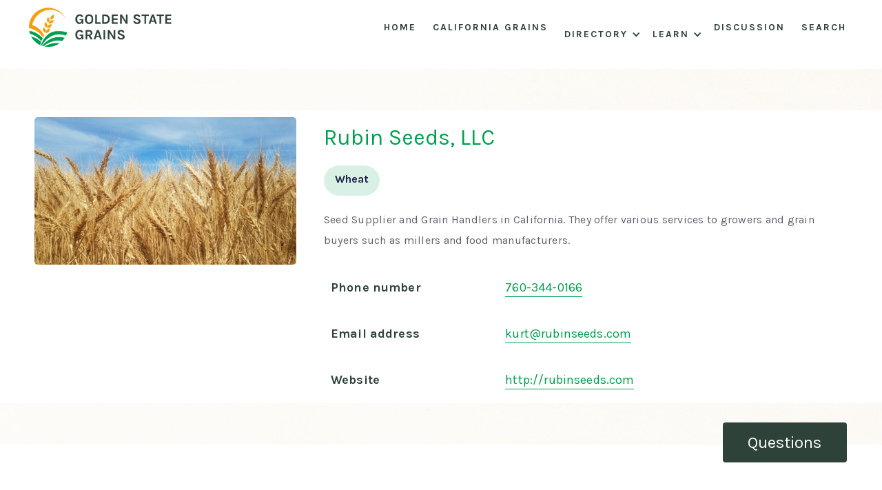

--- FILE ---
content_type: text/html; charset=utf-8
request_url: https://www.goldenstategrains.com/seed-supplier/rubin-seeds-llc
body_size: 7569
content:
<!DOCTYPE html><!-- This site was created in Webflow. https://webflow.com --><!-- Last Published: Thu Oct 12 2023 19:20:04 GMT+0000 (Coordinated Universal Time) -->
<html data-wf-domain="www.goldenstategrains.com" data-wf-page="6074af691e73458d7e49ff40" data-wf-site="5ed657778a66aff0bed9cb84" data-wf-collection="6074af691e73452a1949fe96" data-wf-item-slug="rubin-seeds-llc">
  <head>
    <meta charset="utf-8" />
    <title>Rubin Seeds, LLC</title>
    <meta content="Learn more about Rubin Seeds, LLC&#x27;s mission, varities of seeds sold, and custom cleaning services." name="description" />
    <meta content="Rubin Seeds, LLC" property="og:title" />
    <meta content="Learn more about Rubin Seeds, LLC&#x27;s mission, varities of seeds sold, and custom cleaning services." property="og:description" />
    <meta content="https://cdn.prod.website-files.com/5ed65779065c299e5c7d88f2/5f3eeeb3083442115f1dce8f_20200610_112859.jpg" property="og:image" />
    <meta content="Rubin Seeds, LLC" property="twitter:title" />
    <meta content="Learn more about Rubin Seeds, LLC&#x27;s mission, varities of seeds sold, and custom cleaning services." property="twitter:description" />
    <meta content="https://cdn.prod.website-files.com/5ed65779065c299e5c7d88f2/5f3eeeb3083442115f1dce8f_20200610_112859.jpg" property="twitter:image" />
    <meta property="og:type" content="website" />
    <meta content="summary_large_image" name="twitter:card" />
    <meta content="width=device-width, initial-scale=1" name="viewport" />
    <meta content="Webflow" name="generator" />
    <link href="https://assets-global.website-files.com/5ed657778a66aff0bed9cb84/css/golden-state-grains.webflow.3ff34b8b4.min.css" rel="stylesheet" type="text/css" />
    <link href="https://fonts.googleapis.com" rel="preconnect" />
    <link href="https://fonts.gstatic.com" rel="preconnect" crossorigin="anonymous" />
    <script src="https://ajax.googleapis.com/ajax/libs/webfont/1.6.26/webfont.js" type="text/javascript"></script>
    <script type="text/javascript">
      WebFont.load({
        google: {
          families: ["Montserrat:100,100italic,200,200italic,300,300italic,400,400italic,500,500italic,600,600italic,700,700italic,800,800italic,900,900italic", "Karla:regular,italic,700,700italic:latin,latin-ext"]
        }
      });
    </script>
    <script type="text/javascript">
      ! function(o, c) {
        var n = c.documentElement,
          t = " w-mod-";
        n.className += t + "js", ("ontouchstart" in o || o.DocumentTouch && c instanceof DocumentTouch) && (n.className += t + "touch")
      }(window, document);
    </script>
    <link href="https://cdn.prod.website-files.com/5ed657778a66aff0bed9cb84/5efbb9e382de9ff5bf7ac18e_GSG-Logo-Favicon.png" rel="shortcut icon" type="image/x-icon" />
    <link href="https://cdn.prod.website-files.com/5ed657778a66aff0bed9cb84/5efbb9bfffdc05f4663eb3b7_GSG-Logo-Webclip.png" rel="apple-touch-icon" />
    <script async="" src="https://www.googletagmanager.com/gtag/js?id=UA-175758430-1"></script>
    <script type="text/javascript">
      window.dataLayer = window.dataLayer || [];

      function gtag() {
        dataLayer.push(arguments);
      }
      gtag('js', new Date());
      gtag('config', 'UA-175758430-1', {
        'anonymize_ip': false
      });
    </script>
    <link rel="stylesheet" href="https://www.tomatillodesign.com/clb-custom-projects/golden-state-grains/css/golden-state-grains-custom.css">
    <script type="text/javascript">
      window.__WEBFLOW_CURRENCY_SETTINGS = {
        "currencyCode": "USD",
        "symbol": "$",
        "decimal": ".",
        "fractionDigits": 2,
        "group": ",",
        "template": "{{wf {\"path\":\"symbol\",\"type\":\"PlainText\"} }} {{wf {\"path\":\"amount\",\"type\":\"CommercePrice\"} }} {{wf {\"path\":\"currencyCode\",\"type\":\"PlainText\"} }}",
        "hideDecimalForWholeNumbers": false
      };
    </script>
  </head>
  <body>
    <div id="w-node-e88a0756-985d-3e65-9a57-c269a2f6ad2b-a2f6ad2b" class="menu">
      <div class="div-block-9"><a id="survey" href="https://forms.gle/i9nhuY1bFyVsxGoJA" target="_blank" class="feedback-div w-button">Questions</a></div>
      <div class="navigation-wrap">
        <div data-collapse="medium" data-animation="default" data-duration="400" data-easing="ease" data-easing2="ease" role="banner" class="navigation w-nav">
          <div class="navigation-container">
            <div class="navigation-left"><a href="/" class="brand-2 w-nav-brand"><img src="https://cdn.prod.website-files.com/5ed657778a66aff0bed9cb84/5efa65151553a1eec89b2b1c_GSG-Logo.png" sizes="(max-width: 1279px) 100vw, 229.25px" srcset="https://assets-global.website-files.com/5ed657778a66aff0bed9cb84/5efa65151553a1eec89b2b1c_GSG-Logo-p-500.png 500w, https://assets-global.website-files.com/5ed657778a66aff0bed9cb84/5efa65151553a1eec89b2b1c_GSG-Logo-p-800.png 800w, https://assets-global.website-files.com/5ed657778a66aff0bed9cb84/5efa65151553a1eec89b2b1c_GSG-Logo-p-1080.png 1080w, https://assets-global.website-files.com/5ed657778a66aff0bed9cb84/5efa65151553a1eec89b2b1c_GSG-Logo.png 1452w" alt="" class="gsg-logo" /></a></div>
            <div class="navigation-right">
              <nav role="navigation" class="nav-menu-wraper-2 w-nav-menu"><a href="/" class="navigation-link-3 w-nav-link">Home</a><a href="/california-grains" class="navigation-link-3 w-nav-link">California Grains</a>
                <div data-hover="true" data-delay="0" class="nav-dropdown-wrap-2 w-dropdown">
                  <div class="dropdown-toggle-nav-2 w-dropdown-toggle">
                    <div class="icon-7 w-icon-dropdown-toggle"></div>
                    <div class="nav-dropdown-link-2">Directory</div>
                  </div>
                  <nav class="navigation-dropdown w-dropdown-list">
                    <div class="dropdown-pointer">
                      <div class="dropdown-wrapper"><a href="/directory/farmers-directory" class="dropdown-link-2 with-icon w-inline-block">
                          <div class="icon-wrap"><img src="https://cdn.prod.website-files.com/5ed657778a66aff0bed9cb84/5f04ca44a87085ad4d2ab657_Tractor.png" alt="" class="hover-icon" /></div>
                          <div class="nav-content-wrap-2">
                            <div class="dropdown-title">Farmers</div>
                          </div>
                        </a><a href="/directory/seed-suppliers-handlers-directory" class="dropdown-link-2 with-icon w-inline-block">
                          <div class="icon-wrap"><img src="https://cdn.prod.website-files.com/5ed657778a66aff0bed9cb84/5ef65b0ab1675b4e22cb381c_Seed-Supplier.png" alt="" class="hover-icon" /></div>
                          <div class="nav-content-wrap-2">
                            <div class="dropdown-title">Seed Suppliers</div>
                          </div>
                        </a><a href="/directory/millers-directory" class="dropdown-link-2 with-icon w-inline-block">
                          <div class="icon-wrap"><img src="https://cdn.prod.website-files.com/5ed657778a66aff0bed9cb84/5f0ca76e69a42858c84f5912_Miller-3.png" alt="" class="hover-icon" /></div>
                          <div class="nav-content-wrap-2">
                            <div class="dropdown-title">Millers</div>
                          </div>
                        </a><a href="/directory/maltsters-directory" class="dropdown-link-2 with-icon w-inline-block">
                          <div class="icon-wrap"><img src="https://cdn.prod.website-files.com/5ed657778a66aff0bed9cb84/5ef65b1f1f17de27ba48f568_Maltster.png" alt="" class="hover-icon" /></div>
                          <div class="nav-content-wrap-2">
                            <div class="dropdown-title">Maltsters</div>
                          </div>
                        </a></div>
                      <div class="pointer"></div>
                    </div>
                  </nav>
                </div>
                <div data-hover="true" data-delay="0" class="nav-dropdown-wrap-2 w-dropdown">
                  <div class="dropdown-toggle-nav-2 w-dropdown-toggle">
                    <div class="icon-7 w-icon-dropdown-toggle"></div>
                    <div class="nav-dropdown-link-2">Learn</div>
                  </div>
                  <nav class="navigation-dropdown w-dropdown-list">
                    <div class="dropdown-pointer">
                      <div class="dropdown-wrapper"><a href="/wholegraininitiative" class="dropdown-link-2 w-inline-block">
                          <div class="nav-content-wrap-2">
                            <div class="dropdown-title">Whole Grain Initiative</div>
                          </div>
                        </a><a href="/collaborators" class="dropdown-link-2 w-inline-block">
                          <div class="nav-content-wrap-2">
                            <div class="dropdown-title">Collaborators</div>
                          </div>
                        </a><a href="/news-events" class="dropdown-link-2 w-inline-block">
                          <div class="nav-content-wrap-2">
                            <div class="dropdown-title">News / Events<br /></div>
                          </div>
                        </a><a href="/browse-recipes" class="dropdown-link-2 w-inline-block">
                          <div class="nav-content-wrap-2">
                            <div class="dropdown-title">Recipes</div>
                          </div>
                        </a><a href="/schools-educational-material" class="dropdown-link-2 w-inline-block">
                          <div class="nav-content-wrap-2">
                            <div class="dropdown-title">Schools Educational Material</div>
                          </div>
                        </a><a href="/glossary" class="dropdown-link-2 w-inline-block">
                          <div class="nav-content-wrap-2">
                            <div class="dropdown-title">Glossary of Terms</div>
                          </div>
                        </a></div>
                      <div class="pointer"></div>
                    </div>
                  </nav>
                </div><a href="https://gsgdiscussion.discoursehosting.net/" class="navigation-link-3 w-nav-link">Discussion</a><a href="/search-page" class="navigation-link-3 w-nav-link">Search</a>
              </nav>
            </div>
          </div>
        </div>
        <div data-collapse="all" data-animation="default" data-duration="300" data-easing="ease-out" data-easing2="ease-out" role="banner" class="navigation-mob-2 w-nav">
          <div class="navigation-container-mob"><a href="/" class="w-nav-brand"><img src="https://cdn.prod.website-files.com/5ed657778a66aff0bed9cb84/5efa65151553a1eec89b2b1c_GSG-Logo.png" sizes="(max-width: 479px) 100vw, (max-width: 1279px) 229.25px, 100vw" srcset="https://assets-global.website-files.com/5ed657778a66aff0bed9cb84/5efa65151553a1eec89b2b1c_GSG-Logo-p-500.png 500w, https://assets-global.website-files.com/5ed657778a66aff0bed9cb84/5efa65151553a1eec89b2b1c_GSG-Logo-p-800.png 800w, https://assets-global.website-files.com/5ed657778a66aff0bed9cb84/5efa65151553a1eec89b2b1c_GSG-Logo-p-1080.png 1080w, https://assets-global.website-files.com/5ed657778a66aff0bed9cb84/5efa65151553a1eec89b2b1c_GSG-Logo.png 1452w" alt="" class="gsg-logo" /></a>
            <nav role="navigation" class="mobile-nav w-nav-menu"><a href="/" class="mobile-nav-link-2 w-nav-link">Home</a><a href="/california-grains" class="mobile-nav-link-2 w-nav-link">California Grains</a>
              <div data-delay="0" data-hover="false" class="mobile-dropdown-2 w-dropdown">
                <div class="mobile-toggle-2 w-dropdown-toggle">
                  <div class="w-icon-dropdown-toggle"></div>
                  <div>Directory</div>
                </div>
                <nav class="w-dropdown-list"><a href="/directory/farmers-directory" class="dropdown-link-mobile-2 w-inline-block">
                    <div class="icon-wrap"><img src="https://cdn.prod.website-files.com/5ef64f529d5689837e04547c/5ef64f52d0cdbe0e507a501e_icon-3.svg" alt="" /><img src="https://cdn.prod.website-files.com/5ed657778a66aff0bed9cb84/5f04ca44a87085ad4d2ab657_Tractor.png" alt="" class="hover-icon" /></div>
                    <div class="nav-content-wrap-2">
                      <div class="dropdown-title">Farmers</div>
                    </div>
                  </a><a href="/directory/seed-suppliers-handlers-directory" class="dropdown-link-mobile-2 w-inline-block">
                    <div class="icon-wrap"><img src="https://cdn.prod.website-files.com/5ef64f529d5689837e04547c/5ef64f52d0cdbe0e507a501e_icon-3.svg" alt="" /><img src="https://cdn.prod.website-files.com/5ed657778a66aff0bed9cb84/5ef65b0ab1675b4e22cb381c_Seed-Supplier.png" alt="" class="hover-icon" /></div>
                    <div class="nav-content-wrap-2">
                      <div class="dropdown-title">Seed Suppliers</div>
                    </div>
                  </a><a href="/directory/millers-directory" class="dropdown-link-mobile-2 w-inline-block">
                    <div class="icon-wrap"><img src="https://cdn.prod.website-files.com/5ef64f529d5689837e04547c/5ef64f52d0cdbe0e507a501e_icon-3.svg" alt="" /><img src="https://cdn.prod.website-files.com/5ed657778a66aff0bed9cb84/5f0ca76e69a42858c84f5912_Miller-3.png" alt="" class="hover-icon" /></div>
                    <div class="nav-content-wrap-2">
                      <div class="dropdown-title">Millers</div>
                    </div>
                  </a><a href="/directory/maltsters-directory" class="dropdown-link-mobile-2 w-inline-block">
                    <div class="icon-wrap"><img src="https://cdn.prod.website-files.com/5ef64f529d5689837e04547c/5ef64f52d0cdbe0e507a501e_icon-3.svg" alt="" /><img src="https://cdn.prod.website-files.com/5ed657778a66aff0bed9cb84/5ef65b1f1f17de27ba48f568_Maltster.png" alt="" class="hover-icon" /></div>
                    <div class="nav-content-wrap-2">
                      <div class="dropdown-title">Maltsters</div>
                    </div>
                  </a></nav>
              </div>
              <div data-delay="0" data-hover="false" class="mobile-dropdown-2 w-dropdown">
                <div class="mobile-toggle-2 w-dropdown-toggle">
                  <div class="w-icon-dropdown-toggle"></div>
                  <div>Learn</div>
                </div>
                <nav class="dropdown-list-2 w-dropdown-list"><a href="/wholegraininitiative" class="dropdown-link-mobile-2 w-inline-block">
                    <div class="nav-content-wrap-2">
                      <div class="dropdown-title">Whole Grain Initiative</div>
                    </div>
                  </a><a href="/collaborators" class="dropdown-link-mobile-2 w-inline-block">
                    <div class="nav-content-wrap-2">
                      <div class="dropdown-title">Collaborators</div>
                    </div>
                  </a><a href="/news-events" class="dropdown-link-mobile-2 w-inline-block">
                    <div class="nav-content-wrap-2">
                      <div class="dropdown-title">News / Events</div>
                    </div>
                  </a><a href="/browse-recipes" class="dropdown-link-mobile-2 w-inline-block">
                    <div class="nav-content-wrap-2">
                      <div class="dropdown-title">Recipes</div>
                    </div>
                  </a><a href="/schools-educational-material" class="dropdown-link-mobile-2 w-inline-block">
                    <div class="nav-content-wrap-2">
                      <div class="dropdown-title">Schools Educational Material</div>
                    </div>
                  </a><a href="/glossary" class="dropdown-link-mobile-2 w-inline-block">
                    <div class="nav-content-wrap-2">
                      <div class="dropdown-title">Glossary of Terms</div>
                    </div>
                  </a></nav>
              </div><a href="https://gsgdiscussion.discoursehosting.net/" class="mobile-nav-link-2 w-nav-link">Discussion</a><a href="/search-page" class="mobile-nav-link-2 w-nav-link">Search</a>
            </nav>
            <div class="menu-mob-2 w-nav-button">
              <div class="w-icon-nav-menu"></div>
            </div>
          </div>
        </div>
      </div>
    </div>
    <div class="dark-block">
      <div class="wrap">
        <div class="w-row">
          <div class="w-col w-col-4"><img alt="" src="https://cdn.prod.website-files.com/5ed65779065c299e5c7d88f2/5f3eeeb3083442115f1dce8f_20200610_112859.jpg" sizes="(max-width: 479px) 88vw, (max-width: 767px) 82vw, (max-width: 991px) 29vw, (max-width: 1439px) 30vw, 433.328125px" srcset="https://cdn.prod.website-files.com/5ed65779065c299e5c7d88f2/5f3eeeb3083442115f1dce8f_20200610_112859-p-500.jpeg 500w, https://cdn.prod.website-files.com/5ed65779065c299e5c7d88f2/5f3eeeb3083442115f1dce8f_20200610_112859-p-800.jpeg 800w, https://cdn.prod.website-files.com/5ed65779065c299e5c7d88f2/5f3eeeb3083442115f1dce8f_20200610_112859-p-1600.jpeg 1600w, https://cdn.prod.website-files.com/5ed65779065c299e5c7d88f2/5f3eeeb3083442115f1dce8f_20200610_112859-p-2000.jpeg 2000w, https://cdn.prod.website-files.com/5ed65779065c299e5c7d88f2/5f3eeeb3083442115f1dce8f_20200610_112859-p-2600.jpeg 2600w, https://cdn.prod.website-files.com/5ed65779065c299e5c7d88f2/5f3eeeb3083442115f1dce8f_20200610_112859-p-3200.jpeg 3200w, https://cdn.prod.website-files.com/5ed65779065c299e5c7d88f2/5f3eeeb3083442115f1dce8f_20200610_112859.jpg 4032w" class="stakeholder-image" /></div>
          <div class="w-col w-col-8">
            <div class="farmer-overview">
              <h2 class="heading farmer-name">Rubin Seeds, LLC</h2>
              <div>
                <div class="w-dyn-list">
                  <div role="list" class="stakeholder_details w-dyn-items">
                    <div role="listitem" class="w-dyn-item">
                      <div class="grain-type-pill">
                        <div class="title-small">Wheat</div>
                      </div>
                    </div>
                  </div>
                </div>
              </div>
              <p class="body-2 farmer-bio">Seed Supplier and Grain Handlers in California. They offer various services to growers and grain buyers such as millers and food manufacturers. </p>
              <div class="w-row">
                <div class="w-col w-col-4">
                  <div class="details-cell">
                    <h5 class="crop-features">Phone number<br /></h5>
                  </div>
                </div>
                <div class="w-col w-col-8">
                  <div class="details-cell"><a href="tel:760-344-0166" class="crop-features-value link">760-344-0166</a></div>
                </div>
              </div>
              <div class="w-row">
                <div class="w-col w-col-4">
                  <div class="details-cell">
                    <h5 class="crop-features">Email address<br /></h5>
                  </div>
                </div>
                <div class="w-col w-col-8">
                  <div class="details-cell"><a href="mailto:kurt@rubinseeds.com" class="crop-features-value link">kurt@rubinseeds.com</a></div>
                </div>
              </div>
              <div class="w-row">
                <div class="w-col w-col-4">
                  <div class="details-cell">
                    <h5 class="crop-features">Website<br /></h5>
                  </div>
                </div>
                <div class="w-col w-col-8">
                  <div class="details-cell"><a href="http://rubinseeds.com" class="crop-features-value link">http://rubinseeds.com</a></div>
                </div>
              </div>
            </div>
          </div>
        </div>
      </div>
    </div>
    <div class="white-block--1">
      <div class="wrap">
        <div class="w-embed">
          <style>
            .truncate {
              display: -webkit-box;
              -webkit-line-clamp: 3;
              -webkit-box-orient: vertical;
            }
          </style>
        </div>
        <h3 class="headline-3">Crop Varieties Seeds Sold</h3>
        <div class="w-dyn-list">
          <div role="list" class="crop-flex-grid w-dyn-items">
            <div role="listitem" class="card w-dyn-item"><a data-w-id="ba121008-047b-399f-43c7-5df23a30f6ed" href="/crop-variety/yecora-rojo" class="card_base w-inline-block w-clearfix">
                <div class="div-block-6">
                  <div class="icon_wrap-2"><img src="https://cdn.prod.website-files.com/5ed657778a66aff0bed9cb84/5ef65d3f8d27df6975a18709_Crop.png" width="38" alt="" class="icon-6" /></div>
                  <h3 class="h3_features-2">Yecora Rojo</h3>
                </div>
                <div class="card_title_wrap-2">
                  <div class="text_features truncate">Yecora Rojo is a red seeded Yecora 70, short-statured, hard red spring wheat, 10-15 cm shorter than Anza. The spikes are white glumed, moderately lax with long spreading awns; spikes curved at maturity. Yecora Rojo is medium maturing, 2-3 days earlier than Cajeme 71 and should adapt to areas where Cajeme 71 is used. Quality Lab is Organic Yecora Rojo from 2020 Harvest. </div>
                </div><img src="https://cdn.prod.website-files.com/5ed657778a66aff0bed9cb84/5ef66104268421253afee88f_Icon.svg" alt="" class="arrow-2" />
              </a></div>
            <div role="listitem" class="card w-dyn-item"><a data-w-id="ba121008-047b-399f-43c7-5df23a30f6ed" href="/crop-variety/desert-king" class="card_base w-inline-block w-clearfix">
                <div class="div-block-6">
                  <div class="icon_wrap-2"><img src="https://cdn.prod.website-files.com/5ed657778a66aff0bed9cb84/5ef65d3f8d27df6975a18709_Crop.png" width="38" alt="" class="icon-6" /></div>
                  <h3 class="h3_features-2">Desert King</h3>
                </div>
                <div class="card_title_wrap-2">
                  <div class="text_features truncate">Desert King is a modern durum wheat variety. It was released by the University of California AES in 2005. It was developed by the International Maize and Wheat Improvement Center (CIMMYT) in cooperation with the Mexican Ministry of Agriculture (INIA) and received for testing in California as the cross Inter-11. </div>
                </div><img src="https://cdn.prod.website-files.com/5ed657778a66aff0bed9cb84/5ef66104268421253afee88f_Icon.svg" alt="" class="arrow-2" />
              </a></div>
            <div role="listitem" class="card w-dyn-item"><a data-w-id="ba121008-047b-399f-43c7-5df23a30f6ed" href="/crop-variety/miwok" class="card_base w-inline-block w-clearfix">
                <div class="div-block-6">
                  <div class="icon_wrap-2"><img src="https://cdn.prod.website-files.com/5ed657778a66aff0bed9cb84/5ef65d3f8d27df6975a18709_Crop.png" width="38" alt="" class="icon-6" /></div>
                  <h3 class="h3_features-2">Miwok</h3>
                </div>
                <div class="card_title_wrap-2">
                  <div class="text_features truncate">A low-cadmium desert durum wheat. Pasta quality: high protein content (~Kronos), strong gluten and excellent pasta color (similar to Desert King). Miwok showed higher semolina extraction than other durum varieties.</div>
                </div><img src="https://cdn.prod.website-files.com/5ed657778a66aff0bed9cb84/5ef66104268421253afee88f_Icon.svg" alt="" class="arrow-2" />
              </a></div>
          </div>
        </div>
      </div>
    </div>
    <div class="dark-block">
      <div class="wrap">
        <div class="w-embed">
          <style>
            .truncate {
              display: -webkit-box;
              -webkit-line-clamp: 3;
              -webkit-box-orient: vertical;
            }
          </style>
        </div>
        <h3 class="headline-3">Crop Varieties Custom Cleaning</h3>
        <div class="w-dyn-list">
          <div role="list" class="crop-flex-grid w-dyn-items">
            <div role="listitem" class="card w-dyn-item"><a data-w-id="c6c9d2a8-2647-cb84-afb8-6ea0b8c7ade6" href="/crop-variety/yecora-rojo" class="card_base w-inline-block w-clearfix">
                <div class="div-block-6">
                  <div class="icon_wrap-2"><img src="https://cdn.prod.website-files.com/5ed657778a66aff0bed9cb84/5ef65d3f8d27df6975a18709_Crop.png" width="38" alt="" class="icon-6" /></div>
                  <h3 class="h3_features-2">Yecora Rojo</h3>
                </div>
                <div class="card_title_wrap-2">
                  <div class="text_features truncate">Yecora Rojo is a red seeded Yecora 70, short-statured, hard red spring wheat, 10-15 cm shorter than Anza. The spikes are white glumed, moderately lax with long spreading awns; spikes curved at maturity. Yecora Rojo is medium maturing, 2-3 days earlier than Cajeme 71 and should adapt to areas where Cajeme 71 is used. Quality Lab is Organic Yecora Rojo from 2020 Harvest. </div>
                </div><img src="https://cdn.prod.website-files.com/5ed657778a66aff0bed9cb84/5ef66104268421253afee88f_Icon.svg" alt="" class="arrow-2" />
              </a></div>
            <div role="listitem" class="card w-dyn-item"><a data-w-id="c6c9d2a8-2647-cb84-afb8-6ea0b8c7ade6" href="/crop-variety/desert-king" class="card_base w-inline-block w-clearfix">
                <div class="div-block-6">
                  <div class="icon_wrap-2"><img src="https://cdn.prod.website-files.com/5ed657778a66aff0bed9cb84/5ef65d3f8d27df6975a18709_Crop.png" width="38" alt="" class="icon-6" /></div>
                  <h3 class="h3_features-2">Desert King</h3>
                </div>
                <div class="card_title_wrap-2">
                  <div class="text_features truncate">Desert King is a modern durum wheat variety. It was released by the University of California AES in 2005. It was developed by the International Maize and Wheat Improvement Center (CIMMYT) in cooperation with the Mexican Ministry of Agriculture (INIA) and received for testing in California as the cross Inter-11. </div>
                </div><img src="https://cdn.prod.website-files.com/5ed657778a66aff0bed9cb84/5ef66104268421253afee88f_Icon.svg" alt="" class="arrow-2" />
              </a></div>
            <div role="listitem" class="card w-dyn-item"><a data-w-id="c6c9d2a8-2647-cb84-afb8-6ea0b8c7ade6" href="/crop-variety/miwok" class="card_base w-inline-block w-clearfix">
                <div class="div-block-6">
                  <div class="icon_wrap-2"><img src="https://cdn.prod.website-files.com/5ed657778a66aff0bed9cb84/5ef65d3f8d27df6975a18709_Crop.png" width="38" alt="" class="icon-6" /></div>
                  <h3 class="h3_features-2">Miwok</h3>
                </div>
                <div class="card_title_wrap-2">
                  <div class="text_features truncate">A low-cadmium desert durum wheat. Pasta quality: high protein content (~Kronos), strong gluten and excellent pasta color (similar to Desert King). Miwok showed higher semolina extraction than other durum varieties.</div>
                </div><img src="https://cdn.prod.website-files.com/5ed657778a66aff0bed9cb84/5ef66104268421253afee88f_Icon.svg" alt="" class="arrow-2" />
              </a></div>
          </div>
        </div>
      </div>
    </div>
    <div>
      <div class="w-embed w-iframe"><iframe width="100%" height="400" frameborder="0" style="border:0" src="https://www.google.com/maps/embed/v1/place?key=AIzaSyCzQ54v7GGXL5XH9aItsmZmTTsRUVvjvzg&q=4746 Highway 111, Brawley, CA 92227" allowfullscreen>
        </iframe></div>
    </div>
    <div class="white-block--1">
      <div class="wrap">
        <h3 class="headline-3">Additional Details</h3>
        <div class="accordion-wrap-2"><a href="#" class="accordion-title-bar-2 w-inline-block">
            <div class="accordion-title-2">General Details</div>
            <div class="accordion-circle-2">
              <div class="accordion-arrow-2 w-icon-dropdown-toggle"></div>
            </div>
          </a>
          <div class="accordian-content">
            <div class="w-row">
              <div class="w-col w-col-6">
                <div class="details-cell">
                  <h5 class="crop-features">Seed cleaning<br /></h5>
                </div>
              </div>
              <div class="w-col w-col-6">
                <div class="details-cell">
                  <p class="crop-features-value">Both Own Sale and Sale for Others</p>
                </div>
              </div>
            </div>
          </div>
        </div>
        <div class="accordion-wrap-2"><a href="#" class="accordion-title-bar-2 w-inline-block">
            <div class="accordion-title-2">Custom Cleaning</div>
            <div class="accordion-circle-2">
              <div class="accordion-arrow-2 w-icon-dropdown-toggle"></div>
            </div>
          </a>
          <div class="accordian-content">
            <div class="w-row">
              <div class="w-col w-col-6">
                <div class="details-cell">
                  <h5 class="crop-features">Grains<br /></h5>
                </div>
              </div>
              <div class="w-col w-col-6">
                <div class="details-cell">
                  <div class="w-dyn-list">
                    <div role="list" class="stakeholder_details w-dyn-items">
                      <div role="listitem" class="w-dyn-item">
                        <div class="details-pill">
                          <div class="title-option">Wheat</div>
                        </div>
                      </div>
                    </div>
                  </div>
                </div>
              </div>
            </div>
            <div class="w-row">
              <div class="w-col w-col-6">
                <div class="details-cell">
                  <h5 class="crop-features">Minimum-sized custom cleaning<br /></h5>
                </div>
              </div>
              <div class="w-col w-col-6">
                <div class="details-cell">
                  <p class="crop-features-value">0.5 ton</p>
                </div>
              </div>
            </div>
            <div class="w-row">
              <div class="w-col w-col-6">
                <div class="details-cell">
                  <h5 class="crop-features">Preferred lead time for contracts<br /></h5>
                </div>
              </div>
              <div class="w-col w-col-6">
                <div class="details-cell">
                  <p class="crop-features-value"> 2 months (December - January Plant)</p>
                </div>
              </div>
            </div>
            <div class="w-condition-invisible w-row">
              <div class="w-col w-col-6">
                <div class="details-cell">
                  <h5 class="crop-features">Field-run Seed<br /></h5>
                </div>
              </div>
              <div class="w-col w-col-6">
                <div class="details-cell">
                  <div class="w-dyn-list">
                    <div class="w-dyn-empty">
                      <div>No items found.</div>
                    </div>
                  </div>
                </div>
              </div>
            </div>
            <div class="w-row">
              <div class="w-col w-col-6">
                <div class="details-cell">
                  <h5 class="crop-features">Cleaned seed<br /></h5>
                </div>
              </div>
              <div class="w-col w-col-6">
                <div class="details-cell">
                  <div class="w-dyn-list">
                    <div role="list" class="stakeholder_details w-dyn-items">
                      <div role="listitem" class="w-dyn-item">
                        <div class="details-pill">
                          <div class="title-option">Bulk Truckloads</div>
                        </div>
                      </div>
                      <div role="listitem" class="w-dyn-item">
                        <div class="details-pill">
                          <div class="title-option">Tote Bags</div>
                        </div>
                      </div>
                      <div role="listitem" class="w-dyn-item">
                        <div class="details-pill">
                          <div class="title-option">50# Bags</div>
                        </div>
                      </div>
                    </div>
                  </div>
                </div>
              </div>
            </div>
            <div class="w-row">
              <div class="w-col w-col-6">
                <div class="details-cell">
                  <h5 class="crop-features">Equipped to treat seed?<br /></h5>
                </div>
              </div>
              <div class="w-col w-col-6">
                <div class="details-cell">
                  <p class="crop-features-value">Yes</p>
                </div>
              </div>
            </div>
            <div class="w-row">
              <div class="w-col w-col-6">
                <div class="details-cell">
                  <h5 class="crop-features">Grow / Contract the growing of seed?<br /></h5>
                </div>
              </div>
              <div class="w-col w-col-6">
                <div class="details-cell">
                  <p class="crop-features-value">Yes</p>
                </div>
              </div>
            </div>
            <div class="w-row">
              <div class="w-col w-col-6">
                <div class="details-cell">
                  <h5 class="crop-features">Identity-preserved storage of clean seed lots?<br /></h5>
                </div>
              </div>
              <div class="w-col w-col-6">
                <div class="details-cell">
                  <p class="crop-features-value">Yes</p>
                </div>
              </div>
            </div>
          </div>
        </div>
        <div class="accordion-wrap-2"><a href="#" class="accordion-title-bar-2 w-inline-block">
            <div class="accordion-title-2">Seed Selling</div>
            <div class="accordion-circle-2">
              <div class="accordion-arrow-2 w-icon-dropdown-toggle"></div>
            </div>
          </a>
          <div class="accordian-content">
            <div class="w-row">
              <div class="w-col w-col-6">
                <div class="details-cell">
                  <h5 class="crop-features">Seed Selling<br /></h5>
                </div>
              </div>
              <div class="w-col w-col-6">
                <div class="details-cell">
                  <div class="w-dyn-list">
                    <div role="list" class="stakeholder_details w-dyn-items">
                      <div role="listitem" class="w-dyn-item">
                        <div class="details-pill">
                          <div class="title-option">Tote Bags</div>
                        </div>
                      </div>
                      <div role="listitem" class="w-dyn-item">
                        <div class="details-pill">
                          <div class="title-option">50# Bags</div>
                        </div>
                      </div>
                      <div role="listitem" class="w-dyn-item">
                        <div class="details-pill">
                          <div class="title-option">Custom amount less than 25 pounds</div>
                        </div>
                      </div>
                    </div>
                  </div>
                </div>
              </div>
            </div>
            <div class="w-row">
              <div class="w-col w-col-6">
                <div class="details-cell">
                  <h5 class="crop-features">Grains<br /></h5>
                </div>
              </div>
              <div class="w-col w-col-6">
                <div class="details-cell">
                  <div class="w-dyn-list">
                    <div role="list" class="stakeholder_details w-dyn-items">
                      <div role="listitem" class="w-dyn-item">
                        <div class="details-pill">
                          <div class="title-option">Wheat</div>
                        </div>
                      </div>
                    </div>
                  </div>
                </div>
              </div>
            </div>
          </div>
        </div>
      </div>
    </div>
    <div class="white-block cc-subscribe-form">
      <div class="subscribe-wrap-2">
        <div class="wrap-2 cc-subscribe-form">
          <div class="footer-subheadline">
            <div class="subscribe-form-deco-line"></div>
            <div class="label cc-subheadline subscribe w-inline-block">Sign up For our Newsletter</div>
            <div class="subscribe-form-deco-line"></div>
          </div>
          <div class="form-block w-form">
            <form id="wf-form-Subscribe-Form" name="wf-form-Subscribe-Form" data-name="Subscribe Form" action="https://gmail.us10.list-manage.com/subscribe/post?u=cb97a79f6c7b43b33630c31ae&amp;amp;id=469f71ae5a" method="post" class="form" data-wf-page-id="6074af691e73458d7e49ff40" data-wf-element-id="23be9fb7-dbe2-63a4-b02f-124872ea0875"><input class="text-field-dark cc-subscribe-input-2 w-input" maxlength="256" name="FNAME" data-name="FNAME" placeholder="First Name" type="text" id="FNAME" /><input class="text-field-dark cc-subscribe-input-2 w-input" maxlength="256" name="LNAME" data-name="LNAME" placeholder="Last Name" type="text" id="LNAME" /><input class="text-field-dark cc-subscribe-input w-input" maxlength="256" name="EMAIL" data-name="EMAIL" placeholder="Email ID" type="email" id="EMAIL" required="" /><input type="submit" data-wait="Please wait..." class="yellow-bg-button-2 w-button" value="Subscribe" /></form>
            <div class="success-message w-form-done">
              <div class="success-message-wrap"><img src="https://cdn.prod.website-files.com/5ed657778a66aff0bed9cb84/5ed65779065c29eee47d8940_Success%20Icon%20White.png" width="33" alt="" class="newsletter-success-icon" />
                <div class="newsletter-success-text">Your submission has been received! Thank you for joining the community!</div>
              </div>
            </div>
            <div class="error-message w-form-fail">
              <div>Oops! Something went wrong while submitting the form.</div>
            </div>
          </div>
        </div>
      </div>
    </div>
    <div class="white-block--1 footer">
      <div class="wrap">
        <div class="w-layout-grid footer"><img src="https://cdn.prod.website-files.com/5ed657778a66aff0bed9cb84/5efa65151553a1eec89b2b1c_GSG-Logo.png" width="200" id="w-node-_4c625f5d-597c-b93b-cc62-5e4ebf27d697-50f9fcff" sizes="(max-width: 479px) 77vw, 200px" alt="" srcset="https://assets-global.website-files.com/5ed657778a66aff0bed9cb84/5efa65151553a1eec89b2b1c_GSG-Logo-p-500.png 500w, https://assets-global.website-files.com/5ed657778a66aff0bed9cb84/5efa65151553a1eec89b2b1c_GSG-Logo-p-800.png 800w, https://assets-global.website-files.com/5ed657778a66aff0bed9cb84/5efa65151553a1eec89b2b1c_GSG-Logo-p-1080.png 1080w, https://assets-global.website-files.com/5ed657778a66aff0bed9cb84/5efa65151553a1eec89b2b1c_GSG-Logo.png 1452w" class="logo-image cc-footer-logo" />
          <div id="w-node-_078eda2b-d9f0-c42d-bb1a-bec9cc63b7d5-50f9fcff" class="div-block-8">
            <p class="small-paragraph">Developing an innovative and sustainable marketplace for California grown and processed grain.</p>
            <div class="footer-grid-column-2">
              <p class="footer-link-2">© 2020</p><a href="/terms-and-conditions" class="footer-link-2">Terms</a><a href="/privacy-policy" class="footer-link-2">Privacy Policy</a>
            </div>
          </div>
          <div id="w-node-_4c625f5d-597c-b93b-cc62-5e4ebf27d69c-50f9fcff" class="label cc-footer-section-headline w-inline-block">Pages</div>
          <div id="w-node-_4c625f5d-597c-b93b-cc62-5e4ebf27d69e-50f9fcff" class="footer-grid-column"><a href="/" class="footer-link">Home</a><a href="/california-grains" class="footer-link">California Grains</a><a href="/directory/farmers-directory" class="footer-link">Browse Farmers</a><a href="/directory/millers-directory" class="footer-link">Browse Millers</a><a href="/directory/seed-suppliers-handlers-directory" class="footer-link">Browse Seed Suppliers</a><a href="/directory/maltsters-directory" class="footer-link">Browse Maltsters</a><a href="/search-page" class="footer-link">Search</a></div>
          <div id="w-node-d397c37c-99dc-84d6-4cab-5bd94c84a551-50f9fcff" class="footer-grid-column"><a href="/whole-grain-initiative" class="footer-link">Whole Grain Initiative</a><a href="/collaborators" class="footer-link">Collaborators</a><a href="/news-events" class="footer-link">News &amp; Events</a><a href="/browse-recipes" class="footer-link">Recipes</a><a href="/schools-educational-material" class="footer-link">Schools Educational Material</a><a href="/glossary" class="footer-link">Glossary of Terms</a></div>
          <div id="w-node-_4c625f5d-597c-b93b-cc62-5e4ebf27d6a9-50f9fcff" class="label cc-footer-section-headline w-inline-block">Follow Us</div>
          <div id="w-node-_4c625f5d-597c-b93b-cc62-5e4ebf27d6ab-50f9fcff" class="footer-grid-column-2"><img src="https://cdn.prod.website-files.com/5ed657778a66aff0bed9cb84/5f1f3b0d701318823683f9fc_Insta.svg" alt="" class="social-icon-footer" /><a href="https://www.instagram.com/goldenstategrains/" target="_blank" class="footer-link">Instagram</a></div>
        </div>
      </div>
    </div>
    <script src="https://d3e54v103j8qbb.cloudfront.net/js/jquery-3.5.1.min.dc5e7f18c8.js?site=5ed657778a66aff0bed9cb84" type="text/javascript" integrity="sha256-9/aliU8dGd2tb6OSsuzixeV4y/faTqgFtohetphbbj0=" crossorigin="anonymous"></script>
    <script src="https://assets-global.website-files.com/5ed657778a66aff0bed9cb84/js/webflow.d6203c325.js" type="text/javascript"></script>
    <script defer src="https://www.tomatillodesign.com/clb-custom-projects/golden-state-grains/js/golden-state-grains-custom-scripts.js"></script>
  </body>
</html>

--- FILE ---
content_type: text/css
request_url: https://assets-global.website-files.com/5ed657778a66aff0bed9cb84/css/golden-state-grains.webflow.3ff34b8b4.min.css
body_size: 36146
content:
html{-ms-text-size-adjust:100%;-webkit-text-size-adjust:100%;font-family:sans-serif}body{margin:0}article,aside,details,figcaption,figure,footer,header,hgroup,main,menu,nav,section,summary{display:block}audio,canvas,progress,video{vertical-align:baseline;display:inline-block}audio:not([controls]){height:0;display:none}[hidden],template{display:none}a{background-color:transparent}a:active,a:hover{outline:0}abbr[title]{border-bottom:1px dotted}b,strong{font-weight:700}dfn{font-style:italic}h1{margin:.67em 0;font-size:2em}mark{color:#000;background:#ff0}small{font-size:80%}sub,sup{vertical-align:baseline;font-size:75%;line-height:0;position:relative}sup{top:-.5em}sub{bottom:-.25em}img{border:0}svg:not(:root){overflow:hidden}figure{margin:1em 40px}hr{box-sizing:content-box;height:0}pre{overflow:auto}code,kbd,pre,samp{font-family:monospace;font-size:1em}button,input,optgroup,select,textarea{color:inherit;font:inherit;margin:0}button{overflow:visible}button,select{text-transform:none}button,html input[type=button],input[type=reset]{-webkit-appearance:button;cursor:pointer}button[disabled],html input[disabled]{cursor:default}button::-moz-focus-inner,input::-moz-focus-inner{border:0;padding:0}input{line-height:normal}input[type=checkbox],input[type=radio]{box-sizing:border-box;padding:0}input[type=number]::-webkit-inner-spin-button,input[type=number]::-webkit-outer-spin-button{height:auto}input[type=search]{-webkit-appearance:none}input[type=search]::-webkit-search-cancel-button,input[type=search]::-webkit-search-decoration{-webkit-appearance:none}fieldset{border:1px solid silver;margin:0 2px;padding:.35em .625em .75em}legend{border:0;padding:0}textarea{overflow:auto}optgroup{font-weight:700}table{border-collapse:collapse;border-spacing:0}td,th{padding:0}@font-face{font-family:webflow-icons;src:url([data-uri])format("truetype");font-weight:400;font-style:normal}[class^=w-icon-],[class*=\ w-icon-]{speak:none;font-variant:normal;text-transform:none;-webkit-font-smoothing:antialiased;-moz-osx-font-smoothing:grayscale;font-style:normal;font-weight:400;line-height:1;font-family:webflow-icons!important}.w-icon-slider-right:before{content:""}.w-icon-slider-left:before{content:""}.w-icon-nav-menu:before{content:""}.w-icon-arrow-down:before,.w-icon-dropdown-toggle:before{content:""}.w-icon-file-upload-remove:before{content:""}.w-icon-file-upload-icon:before{content:""}*{box-sizing:border-box}html{height:100%}body{min-height:100%;color:#333;background-color:#fff;margin:0;font-family:Arial,sans-serif;font-size:14px;line-height:20px}img{max-width:100%;vertical-align:middle;display:inline-block}html.w-mod-touch *{background-attachment:scroll!important}.w-block{display:block}.w-inline-block{max-width:100%;display:inline-block}.w-clearfix:before,.w-clearfix:after{content:" ";grid-area:1/1/2/2;display:table}.w-clearfix:after{clear:both}.w-hidden{display:none}.w-button{color:#fff;line-height:inherit;cursor:pointer;background-color:#3898ec;border:0;border-radius:0;padding:9px 15px;text-decoration:none;display:inline-block}input.w-button{-webkit-appearance:button}html[data-w-dynpage] [data-w-cloak]{color:transparent!important}.w-webflow-badge,.w-webflow-badge *{z-index:auto;visibility:visible;box-sizing:border-box;width:auto;height:auto;max-height:none;max-width:none;min-height:0;min-width:0;float:none;clear:none;box-shadow:none;opacity:1;direction:ltr;font-family:inherit;font-weight:inherit;color:inherit;font-size:inherit;line-height:inherit;font-style:inherit;font-variant:inherit;text-align:inherit;letter-spacing:inherit;-webkit-text-decoration:inherit;text-decoration:inherit;text-indent:0;text-transform:inherit;text-shadow:none;font-smoothing:auto;vertical-align:baseline;cursor:inherit;white-space:inherit;word-break:normal;word-spacing:normal;word-wrap:normal;background:0 0;border:0 transparent;border-radius:0;margin:0;padding:0;list-style-type:disc;transition:none;display:block;position:static;top:auto;bottom:auto;left:auto;right:auto;overflow:visible;transform:none}.w-webflow-badge{white-space:nowrap;cursor:pointer;box-shadow:0 0 0 1px rgba(0,0,0,.1),0 1px 3px rgba(0,0,0,.1);visibility:visible!important;z-index:2147483647!important;color:#aaadb0!important;opacity:1!important;width:auto!important;height:auto!important;background-color:#fff!important;border-radius:3px!important;margin:0!important;padding:6px!important;font-size:12px!important;line-height:14px!important;text-decoration:none!important;display:inline-block!important;position:fixed!important;top:auto!important;bottom:12px!important;left:auto!important;right:12px!important;overflow:visible!important;transform:none!important}.w-webflow-badge>img{visibility:visible!important;opacity:1!important;vertical-align:middle!important;display:inline-block!important}h1,h2,h3,h4,h5,h6{margin-bottom:10px;font-weight:700}h1{margin-top:20px;font-size:38px;line-height:44px}h2{margin-top:20px;font-size:32px;line-height:36px}h3{margin-top:20px;font-size:24px;line-height:30px}h4{margin-top:10px;font-size:18px;line-height:24px}h5{margin-top:10px;font-size:14px;line-height:20px}h6{margin-top:10px;font-size:12px;line-height:18px}p{margin-top:0;margin-bottom:10px}blockquote{border-left:5px solid #e2e2e2;margin:0 0 10px;padding:10px 20px;font-size:18px;line-height:22px}figure{margin:0 0 10px}figcaption{text-align:center;margin-top:5px}ul,ol{margin-top:0;margin-bottom:10px;padding-left:40px}.w-list-unstyled{padding-left:0;list-style:none}.w-embed:before,.w-embed:after{content:" ";grid-area:1/1/2/2;display:table}.w-embed:after{clear:both}.w-video{width:100%;padding:0;position:relative}.w-video iframe,.w-video object,.w-video embed{width:100%;height:100%;border:none;position:absolute;top:0;left:0}fieldset{border:0;margin:0;padding:0}button,[type=button],[type=reset]{cursor:pointer;-webkit-appearance:button;border:0}.w-form{margin:0 0 15px}.w-form-done{text-align:center;background-color:#ddd;padding:20px;display:none}.w-form-fail{background-color:#ffdede;margin-top:10px;padding:10px;display:none}label{margin-bottom:5px;font-weight:700;display:block}.w-input,.w-select{width:100%;height:38px;color:#333;vertical-align:middle;background-color:#fff;border:1px solid #ccc;margin-bottom:10px;padding:8px 12px;font-size:14px;line-height:1.42857;display:block}.w-input:-moz-placeholder,.w-select:-moz-placeholder{color:#999}.w-input::-moz-placeholder,.w-select::-moz-placeholder{color:#999;opacity:1}.w-input::-webkit-input-placeholder,.w-select::-webkit-input-placeholder{color:#999}.w-input:focus,.w-select:focus{border-color:#3898ec;outline:0}.w-input[disabled],.w-select[disabled],.w-input[readonly],.w-select[readonly],fieldset[disabled] .w-input,fieldset[disabled] .w-select{cursor:not-allowed}.w-input[disabled]:not(.w-input-disabled),.w-select[disabled]:not(.w-input-disabled),.w-input[readonly],.w-select[readonly],fieldset[disabled]:not(.w-input-disabled) .w-input,fieldset[disabled]:not(.w-input-disabled) .w-select{background-color:#eee}textarea.w-input,textarea.w-select{height:auto}.w-select{background-color:#f3f3f3}.w-select[multiple]{height:auto}.w-form-label{cursor:pointer;margin-bottom:0;font-weight:400;display:inline-block}.w-radio{margin-bottom:5px;padding-left:20px;display:block}.w-radio:before,.w-radio:after{content:" ";grid-area:1/1/2/2;display:table}.w-radio:after{clear:both}.w-radio-input{float:left;margin:3px 0 0 -20px;line-height:normal}.w-file-upload{margin-bottom:10px;display:block}.w-file-upload-input{width:.1px;height:.1px;opacity:0;z-index:-100;position:absolute;overflow:hidden}.w-file-upload-default,.w-file-upload-uploading,.w-file-upload-success{color:#333;display:inline-block}.w-file-upload-error{margin-top:10px;display:block}.w-file-upload-default.w-hidden,.w-file-upload-uploading.w-hidden,.w-file-upload-error.w-hidden,.w-file-upload-success.w-hidden{display:none}.w-file-upload-uploading-btn{cursor:pointer;background-color:#fafafa;border:1px solid #ccc;margin:0;padding:8px 12px;font-size:14px;font-weight:400;display:flex}.w-file-upload-file{background-color:#fafafa;border:1px solid #ccc;flex-grow:1;justify-content:space-between;margin:0;padding:8px 9px 8px 11px;display:flex}.w-file-upload-file-name{font-size:14px;font-weight:400;display:block}.w-file-remove-link{width:auto;height:auto;cursor:pointer;margin-top:3px;margin-left:10px;padding:3px;display:block}.w-icon-file-upload-remove{margin:auto;font-size:10px}.w-file-upload-error-msg{color:#ea384c;padding:2px 0;display:inline-block}.w-file-upload-info{padding:0 12px;line-height:38px;display:inline-block}.w-file-upload-label{cursor:pointer;background-color:#fafafa;border:1px solid #ccc;margin:0;padding:8px 12px;font-size:14px;font-weight:400;display:inline-block}.w-icon-file-upload-icon,.w-icon-file-upload-uploading{width:20px;margin-right:8px;display:inline-block}.w-icon-file-upload-uploading{height:20px}.w-container{max-width:940px;margin-left:auto;margin-right:auto}.w-container:before,.w-container:after{content:" ";grid-area:1/1/2/2;display:table}.w-container:after{clear:both}.w-container .w-row{margin-left:-10px;margin-right:-10px}.w-row:before,.w-row:after{content:" ";grid-area:1/1/2/2;display:table}.w-row:after{clear:both}.w-row .w-row{margin-left:0;margin-right:0}.w-col{float:left;width:100%;min-height:1px;padding-left:10px;padding-right:10px;position:relative}.w-col .w-col{padding-left:0;padding-right:0}.w-col-1{width:8.33333%}.w-col-2{width:16.6667%}.w-col-3{width:25%}.w-col-4{width:33.3333%}.w-col-5{width:41.6667%}.w-col-6{width:50%}.w-col-7{width:58.3333%}.w-col-8{width:66.6667%}.w-col-9{width:75%}.w-col-10{width:83.3333%}.w-col-11{width:91.6667%}.w-col-12{width:100%}.w-hidden-main{display:none!important}@media screen and (max-width:991px){.w-container{max-width:728px}.w-hidden-main{display:inherit!important}.w-hidden-medium{display:none!important}.w-col-medium-1{width:8.33333%}.w-col-medium-2{width:16.6667%}.w-col-medium-3{width:25%}.w-col-medium-4{width:33.3333%}.w-col-medium-5{width:41.6667%}.w-col-medium-6{width:50%}.w-col-medium-7{width:58.3333%}.w-col-medium-8{width:66.6667%}.w-col-medium-9{width:75%}.w-col-medium-10{width:83.3333%}.w-col-medium-11{width:91.6667%}.w-col-medium-12{width:100%}.w-col-stack{width:100%;left:auto;right:auto}}@media screen and (max-width:767px){.w-hidden-main,.w-hidden-medium{display:inherit!important}.w-hidden-small{display:none!important}.w-row,.w-container .w-row{margin-left:0;margin-right:0}.w-col{width:100%;left:auto;right:auto}.w-col-small-1{width:8.33333%}.w-col-small-2{width:16.6667%}.w-col-small-3{width:25%}.w-col-small-4{width:33.3333%}.w-col-small-5{width:41.6667%}.w-col-small-6{width:50%}.w-col-small-7{width:58.3333%}.w-col-small-8{width:66.6667%}.w-col-small-9{width:75%}.w-col-small-10{width:83.3333%}.w-col-small-11{width:91.6667%}.w-col-small-12{width:100%}}@media screen and (max-width:479px){.w-container{max-width:none}.w-hidden-main,.w-hidden-medium,.w-hidden-small{display:inherit!important}.w-hidden-tiny{display:none!important}.w-col{width:100%}.w-col-tiny-1{width:8.33333%}.w-col-tiny-2{width:16.6667%}.w-col-tiny-3{width:25%}.w-col-tiny-4{width:33.3333%}.w-col-tiny-5{width:41.6667%}.w-col-tiny-6{width:50%}.w-col-tiny-7{width:58.3333%}.w-col-tiny-8{width:66.6667%}.w-col-tiny-9{width:75%}.w-col-tiny-10{width:83.3333%}.w-col-tiny-11{width:91.6667%}.w-col-tiny-12{width:100%}}.w-widget{position:relative}.w-widget-map{width:100%;height:400px}.w-widget-map label{width:auto;display:inline}.w-widget-map img{max-width:inherit}.w-widget-map .gm-style-iw{text-align:center}.w-widget-map .gm-style-iw>button{display:none!important}.w-widget-twitter{overflow:hidden}.w-widget-twitter-count-shim{vertical-align:top;width:28px;height:20px;text-align:center;background:#fff;border:1px solid #758696;border-radius:3px;display:inline-block;position:relative}.w-widget-twitter-count-shim *{pointer-events:none;-webkit-user-select:none;-ms-user-select:none;user-select:none}.w-widget-twitter-count-shim .w-widget-twitter-count-inner{text-align:center;color:#999;font-family:serif;font-size:15px;line-height:12px;position:relative}.w-widget-twitter-count-shim .w-widget-twitter-count-clear{display:block;position:relative}.w-widget-twitter-count-shim.w--large{width:36px;height:28px}.w-widget-twitter-count-shim.w--large .w-widget-twitter-count-inner{font-size:18px;line-height:18px}.w-widget-twitter-count-shim:not(.w--vertical){margin-left:5px;margin-right:8px}.w-widget-twitter-count-shim:not(.w--vertical).w--large{margin-left:6px}.w-widget-twitter-count-shim:not(.w--vertical):before,.w-widget-twitter-count-shim:not(.w--vertical):after{content:" ";height:0;width:0;pointer-events:none;border:solid transparent;position:absolute;top:50%;left:0}.w-widget-twitter-count-shim:not(.w--vertical):before{border-width:4px;border-color:rgba(117,134,150,0) #5d6c7b rgba(117,134,150,0) rgba(117,134,150,0);margin-top:-4px;margin-left:-9px}.w-widget-twitter-count-shim:not(.w--vertical).w--large:before{border-width:5px;margin-top:-5px;margin-left:-10px}.w-widget-twitter-count-shim:not(.w--vertical):after{border-width:4px;border-color:rgba(255,255,255,0) #fff rgba(255,255,255,0) rgba(255,255,255,0);margin-top:-4px;margin-left:-8px}.w-widget-twitter-count-shim:not(.w--vertical).w--large:after{border-width:5px;margin-top:-5px;margin-left:-9px}.w-widget-twitter-count-shim.w--vertical{width:61px;height:33px;margin-bottom:8px}.w-widget-twitter-count-shim.w--vertical:before,.w-widget-twitter-count-shim.w--vertical:after{content:" ";height:0;width:0;pointer-events:none;border:solid transparent;position:absolute;top:100%;left:50%}.w-widget-twitter-count-shim.w--vertical:before{border-width:5px;border-color:#5d6c7b rgba(117,134,150,0) rgba(117,134,150,0);margin-left:-5px}.w-widget-twitter-count-shim.w--vertical:after{border-width:4px;border-color:#fff rgba(255,255,255,0) rgba(255,255,255,0);margin-left:-4px}.w-widget-twitter-count-shim.w--vertical .w-widget-twitter-count-inner{font-size:18px;line-height:22px}.w-widget-twitter-count-shim.w--vertical.w--large{width:76px}.w-background-video{height:500px;color:#fff;position:relative;overflow:hidden}.w-background-video>video{width:100%;height:100%;object-fit:cover;z-index:-100;background-position:50%;background-size:cover;margin:auto;position:absolute;top:-100%;bottom:-100%;left:-100%;right:-100%}.w-background-video>video::-webkit-media-controls-start-playback-button{-webkit-appearance:none;display:none!important}.w-background-video--control{background-color:transparent;padding:0;position:absolute;bottom:1em;right:1em}.w-background-video--control>[hidden]{display:none!important}.w-slider{height:300px;text-align:center;clear:both;-webkit-tap-highlight-color:transparent;tap-highlight-color:transparent;background:#ddd;position:relative}.w-slider-mask{z-index:1;height:100%;white-space:nowrap;display:block;position:relative;left:0;right:0;overflow:hidden}.w-slide{vertical-align:top;width:100%;height:100%;white-space:normal;text-align:left;display:inline-block;position:relative}.w-slider-nav{z-index:2;height:40px;text-align:center;-webkit-tap-highlight-color:transparent;tap-highlight-color:transparent;margin:auto;padding-top:10px;position:absolute;top:auto;bottom:0;left:0;right:0}.w-slider-nav.w-round>div{border-radius:100%}.w-slider-nav.w-num>div{width:auto;height:auto;font-size:inherit;line-height:inherit;padding:.2em .5em}.w-slider-nav.w-shadow>div{box-shadow:0 0 3px rgba(51,51,51,.4)}.w-slider-nav-invert{color:#fff}.w-slider-nav-invert>div{background-color:rgba(34,34,34,.4)}.w-slider-nav-invert>div.w-active{background-color:#222}.w-slider-dot{width:1em;height:1em;cursor:pointer;background-color:rgba(255,255,255,.4);margin:0 3px .5em;transition:background-color .1s,color .1s;display:inline-block;position:relative}.w-slider-dot.w-active{background-color:#fff}.w-slider-dot:focus{outline:none;box-shadow:0 0 0 2px #fff}.w-slider-dot:focus.w-active{box-shadow:none}.w-slider-arrow-left,.w-slider-arrow-right{width:80px;cursor:pointer;color:#fff;-webkit-tap-highlight-color:transparent;tap-highlight-color:transparent;-webkit-user-select:none;-ms-user-select:none;user-select:none;margin:auto;font-size:40px;position:absolute;top:0;bottom:0;left:0;right:0;overflow:hidden}.w-slider-arrow-left [class^=w-icon-],.w-slider-arrow-right [class^=w-icon-],.w-slider-arrow-left [class*=\ w-icon-],.w-slider-arrow-right [class*=\ w-icon-]{position:absolute}.w-slider-arrow-left:focus,.w-slider-arrow-right:focus{outline:0}.w-slider-arrow-left{z-index:3;right:auto}.w-slider-arrow-right{z-index:4;left:auto}.w-icon-slider-left,.w-icon-slider-right{width:1em;height:1em;margin:auto;top:0;bottom:0;left:0;right:0}.w-slider-aria-label{clip:rect(0 0 0 0);height:1px;width:1px;border:0;margin:-1px;padding:0;position:absolute;overflow:hidden}.w-slider-force-show{display:block!important}.w-dropdown{text-align:left;z-index:900;margin-left:auto;margin-right:auto;display:inline-block;position:relative}.w-dropdown-btn,.w-dropdown-toggle,.w-dropdown-link{vertical-align:top;color:#222;text-align:left;white-space:nowrap;margin-left:auto;margin-right:auto;padding:20px;text-decoration:none;position:relative}.w-dropdown-toggle{-webkit-user-select:none;-ms-user-select:none;user-select:none;cursor:pointer;padding-right:40px;display:inline-block}.w-dropdown-toggle:focus{outline:0}.w-icon-dropdown-toggle{width:1em;height:1em;margin:auto 20px auto auto;position:absolute;top:0;bottom:0;right:0}.w-dropdown-list{min-width:100%;background:#ddd;display:none;position:absolute}.w-dropdown-list.w--open{display:block}.w-dropdown-link{color:#222;padding:10px 20px;display:block}.w-dropdown-link.w--current{color:#0082f3}.w-dropdown-link:focus{outline:0}@media screen and (max-width:767px){.w-nav-brand{padding-left:10px}}.w-lightbox-backdrop{cursor:auto;letter-spacing:normal;text-indent:0;text-shadow:none;text-transform:none;visibility:visible;white-space:normal;word-break:normal;word-spacing:normal;word-wrap:normal;color:#fff;text-align:center;z-index:2000;opacity:0;-webkit-user-select:none;-moz-user-select:none;-webkit-tap-highlight-color:transparent;background:rgba(0,0,0,.9);outline:0;font-family:Helvetica Neue,Helvetica,Ubuntu,Segoe UI,Verdana,sans-serif;font-size:17px;font-style:normal;font-weight:300;line-height:1.2;list-style:disc;position:fixed;top:0;bottom:0;left:0;right:0;-webkit-transform:translate(0)}.w-lightbox-backdrop,.w-lightbox-container{height:100%;-webkit-overflow-scrolling:touch;overflow:auto}.w-lightbox-content{height:100vh;position:relative;overflow:hidden}.w-lightbox-view{width:100vw;height:100vh;opacity:0;position:absolute}.w-lightbox-view:before{content:"";height:100vh}.w-lightbox-group,.w-lightbox-group .w-lightbox-view,.w-lightbox-group .w-lightbox-view:before{height:86vh}.w-lightbox-frame,.w-lightbox-view:before{vertical-align:middle;display:inline-block}.w-lightbox-figure{margin:0;position:relative}.w-lightbox-group .w-lightbox-figure{cursor:pointer}.w-lightbox-img{width:auto;height:auto;max-width:none}.w-lightbox-image{float:none;max-width:100vw;max-height:100vh;display:block}.w-lightbox-group .w-lightbox-image{max-height:86vh}.w-lightbox-caption{text-align:left;text-overflow:ellipsis;white-space:nowrap;background:rgba(0,0,0,.4);padding:.5em 1em;position:absolute;bottom:0;left:0;right:0;overflow:hidden}.w-lightbox-embed{width:100%;height:100%;position:absolute;top:0;bottom:0;left:0;right:0}.w-lightbox-control{width:4em;cursor:pointer;background-position:50%;background-repeat:no-repeat;background-size:24px;transition:all .3s;position:absolute;top:0}.w-lightbox-left{background-image:url([data-uri]);display:none;bottom:0;left:0}.w-lightbox-right{background-image:url([data-uri]);display:none;bottom:0;right:0}.w-lightbox-close{height:2.6em;background-image:url([data-uri]);background-size:18px;right:0}.w-lightbox-strip{white-space:nowrap;padding:0 1vh;line-height:0;position:absolute;bottom:0;left:0;right:0;overflow-x:auto;overflow-y:hidden}.w-lightbox-item{width:10vh;box-sizing:content-box;cursor:pointer;padding:2vh 1vh;display:inline-block;-webkit-transform:translate(0,0)}.w-lightbox-active{opacity:.3}.w-lightbox-thumbnail{height:10vh;background:#222;position:relative;overflow:hidden}.w-lightbox-thumbnail-image{position:absolute;top:0;left:0}.w-lightbox-thumbnail .w-lightbox-tall{width:100%;top:50%;transform:translateY(-50%)}.w-lightbox-thumbnail .w-lightbox-wide{height:100%;left:50%;transform:translate(-50%)}.w-lightbox-spinner{box-sizing:border-box;width:40px;height:40px;border:5px solid rgba(0,0,0,.4);border-radius:50%;margin-top:-20px;margin-left:-20px;animation:.8s linear infinite spin;position:absolute;top:50%;left:50%}.w-lightbox-spinner:after{content:"";border:3px solid transparent;border-bottom-color:#fff;border-radius:50%;position:absolute;top:-4px;bottom:-4px;left:-4px;right:-4px}.w-lightbox-hide{display:none}.w-lightbox-noscroll{overflow:hidden}@media (min-width:768px){.w-lightbox-content{height:96vh;margin-top:2vh}.w-lightbox-view,.w-lightbox-view:before{height:96vh}.w-lightbox-group,.w-lightbox-group .w-lightbox-view,.w-lightbox-group .w-lightbox-view:before{height:84vh}.w-lightbox-image{max-width:96vw;max-height:96vh}.w-lightbox-group .w-lightbox-image{max-width:82.3vw;max-height:84vh}.w-lightbox-left,.w-lightbox-right{opacity:.5;display:block}.w-lightbox-close{opacity:.8}.w-lightbox-control:hover{opacity:1}}.w-lightbox-inactive,.w-lightbox-inactive:hover{opacity:0}.w-richtext:before,.w-richtext:after{content:" ";grid-area:1/1/2/2;display:table}.w-richtext:after{clear:both}.w-richtext[contenteditable=true]:before,.w-richtext[contenteditable=true]:after{white-space:initial}.w-richtext ol,.w-richtext ul{overflow:hidden}.w-richtext .w-richtext-figure-selected.w-richtext-figure-type-video div:after,.w-richtext .w-richtext-figure-selected[data-rt-type=video] div:after,.w-richtext .w-richtext-figure-selected.w-richtext-figure-type-image div,.w-richtext .w-richtext-figure-selected[data-rt-type=image] div{outline:2px solid #2895f7}.w-richtext figure.w-richtext-figure-type-video>div:after,.w-richtext figure[data-rt-type=video]>div:after{content:"";display:none;position:absolute;top:0;bottom:0;left:0;right:0}.w-richtext figure{max-width:60%;position:relative}.w-richtext figure>div:before{cursor:default!important}.w-richtext figure img{width:100%}.w-richtext figure figcaption.w-richtext-figcaption-placeholder{opacity:.6}.w-richtext figure div{color:transparent;font-size:0}.w-richtext figure.w-richtext-figure-type-image,.w-richtext figure[data-rt-type=image]{display:table}.w-richtext figure.w-richtext-figure-type-image>div,.w-richtext figure[data-rt-type=image]>div{display:inline-block}.w-richtext figure.w-richtext-figure-type-image>figcaption,.w-richtext figure[data-rt-type=image]>figcaption{caption-side:bottom;display:table-caption}.w-richtext figure.w-richtext-figure-type-video,.w-richtext figure[data-rt-type=video]{width:60%;height:0}.w-richtext figure.w-richtext-figure-type-video iframe,.w-richtext figure[data-rt-type=video] iframe{width:100%;height:100%;position:absolute;top:0;left:0}.w-richtext figure.w-richtext-figure-type-video>div,.w-richtext figure[data-rt-type=video]>div{width:100%}.w-richtext figure.w-richtext-align-center{clear:both;margin-left:auto;margin-right:auto}.w-richtext figure.w-richtext-align-center.w-richtext-figure-type-image>div,.w-richtext figure.w-richtext-align-center[data-rt-type=image]>div{max-width:100%}.w-richtext figure.w-richtext-align-normal{clear:both}.w-richtext figure.w-richtext-align-fullwidth{width:100%;max-width:100%;text-align:center;clear:both;margin-left:auto;margin-right:auto;display:block}.w-richtext figure.w-richtext-align-fullwidth>div{padding-bottom:inherit;display:inline-block}.w-richtext figure.w-richtext-align-fullwidth>figcaption{display:block}.w-richtext figure.w-richtext-align-floatleft{float:left;clear:none;margin-right:15px}.w-richtext figure.w-richtext-align-floatright{float:right;clear:none;margin-left:15px}.w-nav{z-index:1000;background:#ddd;position:relative}.w-nav:before,.w-nav:after{content:" ";grid-area:1/1/2/2;display:table}.w-nav:after{clear:both}.w-nav-brand{float:left;color:#333;text-decoration:none;position:relative}.w-nav-link{vertical-align:top;color:#222;text-align:left;margin-left:auto;margin-right:auto;padding:20px;text-decoration:none;display:inline-block;position:relative}.w-nav-link.w--current{color:#0082f3}.w-nav-menu{float:right;position:relative}[data-nav-menu-open]{text-align:center;min-width:200px;background:#c8c8c8;position:absolute;top:100%;left:0;right:0;overflow:visible;display:block!important}.w--nav-link-open{display:block;position:relative}.w-nav-overlay{width:100%;display:none;position:absolute;top:100%;left:0;right:0;overflow:hidden}.w-nav-overlay [data-nav-menu-open]{top:0}.w-nav[data-animation=over-left] .w-nav-overlay{width:auto}.w-nav[data-animation=over-left] .w-nav-overlay,.w-nav[data-animation=over-left] [data-nav-menu-open]{z-index:1;top:0;right:auto}.w-nav[data-animation=over-right] .w-nav-overlay{width:auto}.w-nav[data-animation=over-right] .w-nav-overlay,.w-nav[data-animation=over-right] [data-nav-menu-open]{z-index:1;top:0;left:auto}.w-nav-button{float:right;cursor:pointer;-webkit-tap-highlight-color:transparent;tap-highlight-color:transparent;-webkit-user-select:none;-ms-user-select:none;user-select:none;padding:18px;font-size:24px;display:none;position:relative}.w-nav-button:focus{outline:0}.w-nav-button.w--open{color:#fff;background-color:#c8c8c8}.w-nav[data-collapse=all] .w-nav-menu{display:none}.w-nav[data-collapse=all] .w-nav-button,.w--nav-dropdown-open,.w--nav-dropdown-toggle-open{display:block}.w--nav-dropdown-list-open{position:static}@media screen and (max-width:991px){.w-nav[data-collapse=medium] .w-nav-menu{display:none}.w-nav[data-collapse=medium] .w-nav-button{display:block}}@media screen and (max-width:767px){.w-nav[data-collapse=small] .w-nav-menu{display:none}.w-nav[data-collapse=small] .w-nav-button{display:block}.w-nav-brand{padding-left:10px}}@media screen and (max-width:479px){.w-nav[data-collapse=tiny] .w-nav-menu{display:none}.w-nav[data-collapse=tiny] .w-nav-button{display:block}}.w-tabs{position:relative}.w-tabs:before,.w-tabs:after{content:" ";grid-area:1/1/2/2;display:table}.w-tabs:after{clear:both}.w-tab-menu{position:relative}.w-tab-link{vertical-align:top;text-align:left;cursor:pointer;color:#222;background-color:#ddd;padding:9px 30px;text-decoration:none;display:inline-block;position:relative}.w-tab-link.w--current{background-color:#c8c8c8}.w-tab-link:focus{outline:0}.w-tab-content{display:block;position:relative;overflow:hidden}.w-tab-pane{display:none;position:relative}.w--tab-active{display:block}@media screen and (max-width:479px){.w-tab-link{display:block}}.w-ix-emptyfix:after{content:""}@keyframes spin{0%{transform:rotate(0)}to{transform:rotate(360deg)}}.w-dyn-empty{background-color:#ddd;padding:10px}.w-dyn-hide,.w-dyn-bind-empty,.w-condition-invisible{display:none!important}.wf-layout-layout{display:grid}:root{--brand-green:#009e4f;--black:#1c211f;--line-colour:#ececed;--gold:#f9ad1f;--dark-green:#2e4239;--white:white;--alpha-green:rgba(0,158,79,.15)}.w-layout-grid{grid-row-gap:16px;grid-column-gap:16px;grid-template-rows:auto auto;grid-template-columns:1fr 1fr;grid-auto-columns:1fr;display:grid}.w-commerce-commercecheckoutformcontainer{width:100%;min-height:100vh;background-color:#f5f5f5;padding:20px}.w-commerce-commercelayoutcontainer{justify-content:center;align-items:flex-start;display:flex}.w-commerce-commercelayoutmain{flex:0 800px;margin-right:20px}.w-commerce-commercecartapplepaybutton{color:#fff;cursor:pointer;-webkit-appearance:none;-ms-appearance:none;appearance:none;height:38px;min-height:30px;background-color:#000;border-width:0;border-radius:2px;align-items:center;margin-bottom:8px;padding:0;text-decoration:none;display:flex}.w-commerce-commercecartapplepayicon{width:100%;height:50%;min-height:20px}.w-commerce-commercecartquickcheckoutbutton{color:#fff;cursor:pointer;-webkit-appearance:none;-ms-appearance:none;appearance:none;height:38px;background-color:#000;border-width:0;border-radius:2px;justify-content:center;align-items:center;margin-bottom:8px;padding:0 15px;text-decoration:none;display:flex}.w-commerce-commercequickcheckoutgoogleicon,.w-commerce-commercequickcheckoutmicrosofticon{margin-right:8px;display:block}.w-commerce-commercecheckoutorderitemswrapper{margin-bottom:20px}.w-commerce-commercecheckoutsummaryblockheader{background-color:#fff;border:1px solid #e6e6e6;justify-content:space-between;align-items:baseline;padding:4px 20px;display:flex}.w-commerce-commercecheckoutblockcontent{background-color:#fff;border-bottom:1px solid #e6e6e6;border-left:1px solid #e6e6e6;border-right:1px solid #e6e6e6;padding:20px}.w-commerce-commercecheckoutorderitemslist{margin-bottom:-20px}.w-commerce-commercecheckoutorderitem{margin-bottom:20px;display:flex}.w-commerce-commercecartitemimage{width:60px;height:0%}.w-commerce-commercecheckoutorderitemdescriptionwrapper{flex-grow:1;margin-left:16px;margin-right:16px}.w-commerce-commerceboldtextblock{font-weight:700}.w-commerce-commercecheckoutorderitemquantitywrapper{white-space:pre-wrap;display:flex}.w-commerce-commercecheckoutorderitemoptionlist{margin-bottom:0;padding-left:0;text-decoration:none;list-style-type:none}.w-commerce-commercecheckoutcustomerinfowrapper{margin-bottom:20px}.w-commerce-commercecheckoutblockheader{background-color:#fff;border:1px solid #e6e6e6;justify-content:space-between;align-items:baseline;padding:4px 20px;display:flex}.w-commerce-commercecheckoutlabel{margin-bottom:8px}.w-commerce-commercecheckoutemailinput{height:38px;width:100%;-webkit-appearance:none;-ms-appearance:none;appearance:none;background-color:#fafafa;border:1px solid #ddd;border-radius:3px;margin-bottom:0;padding:8px 12px;line-height:20px;display:block}.w-commerce-commercecheckoutemailinput::-ms-input-placeholder{color:#999}.w-commerce-commercecheckoutemailinput::placeholder{color:#999}.w-commerce-commercecheckoutemailinput:focus{border-color:#3898ec;outline-style:none}.w-commerce-commercecheckoutshippingaddresswrapper{margin-bottom:20px}.w-commerce-commercecheckoutshippingfullname{height:38px;width:100%;-webkit-appearance:none;-ms-appearance:none;appearance:none;background-color:#fafafa;border:1px solid #ddd;border-radius:3px;margin-bottom:16px;padding:8px 12px;line-height:20px;display:block}.w-commerce-commercecheckoutshippingfullname::-ms-input-placeholder{color:#999}.w-commerce-commercecheckoutshippingfullname::placeholder{color:#999}.w-commerce-commercecheckoutshippingfullname:focus{border-color:#3898ec;outline-style:none}.w-commerce-commercecheckoutshippingstreetaddress{height:38px;width:100%;-webkit-appearance:none;-ms-appearance:none;appearance:none;background-color:#fafafa;border:1px solid #ddd;border-radius:3px;margin-bottom:16px;padding:8px 12px;line-height:20px;display:block}.w-commerce-commercecheckoutshippingstreetaddress::-ms-input-placeholder{color:#999}.w-commerce-commercecheckoutshippingstreetaddress::placeholder{color:#999}.w-commerce-commercecheckoutshippingstreetaddress:focus{border-color:#3898ec;outline-style:none}.w-commerce-commercecheckoutshippingstreetaddressoptional{height:38px;width:100%;-webkit-appearance:none;-ms-appearance:none;appearance:none;background-color:#fafafa;border:1px solid #ddd;border-radius:3px;margin-bottom:16px;padding:8px 12px;line-height:20px;display:block}.w-commerce-commercecheckoutshippingstreetaddressoptional::-ms-input-placeholder{color:#999}.w-commerce-commercecheckoutshippingstreetaddressoptional::placeholder{color:#999}.w-commerce-commercecheckoutshippingstreetaddressoptional:focus{border-color:#3898ec;outline-style:none}.w-commerce-commercecheckoutrow{margin-left:-8px;margin-right:-8px;display:flex}.w-commerce-commercecheckoutcolumn{flex:1;padding-left:8px;padding-right:8px}.w-commerce-commercecheckoutshippingcity{height:38px;width:100%;-webkit-appearance:none;-ms-appearance:none;appearance:none;background-color:#fafafa;border:1px solid #ddd;border-radius:3px;margin-bottom:16px;padding:8px 12px;line-height:20px;display:block}.w-commerce-commercecheckoutshippingcity::-ms-input-placeholder{color:#999}.w-commerce-commercecheckoutshippingcity::placeholder{color:#999}.w-commerce-commercecheckoutshippingcity:focus{border-color:#3898ec;outline-style:none}.w-commerce-commercecheckoutshippingstateprovince{height:38px;width:100%;-webkit-appearance:none;-ms-appearance:none;appearance:none;background-color:#fafafa;border:1px solid #ddd;border-radius:3px;margin-bottom:16px;padding:8px 12px;line-height:20px;display:block}.w-commerce-commercecheckoutshippingstateprovince::-ms-input-placeholder{color:#999}.w-commerce-commercecheckoutshippingstateprovince::placeholder{color:#999}.w-commerce-commercecheckoutshippingstateprovince:focus{border-color:#3898ec;outline-style:none}.w-commerce-commercecheckoutshippingzippostalcode{height:38px;width:100%;-webkit-appearance:none;-ms-appearance:none;appearance:none;background-color:#fafafa;border:1px solid #ddd;border-radius:3px;margin-bottom:16px;padding:8px 12px;line-height:20px;display:block}.w-commerce-commercecheckoutshippingzippostalcode::-ms-input-placeholder{color:#999}.w-commerce-commercecheckoutshippingzippostalcode::placeholder{color:#999}.w-commerce-commercecheckoutshippingzippostalcode:focus{border-color:#3898ec;outline-style:none}.w-commerce-commercecheckoutshippingcountryselector{height:38px;width:100%;-webkit-appearance:none;-ms-appearance:none;appearance:none;background-color:#fafafa;border:1px solid #ddd;border-radius:3px;margin-bottom:0;padding:8px 12px;line-height:20px;display:block}.w-commerce-commercecheckoutshippingcountryselector::-ms-input-placeholder{color:#999}.w-commerce-commercecheckoutshippingcountryselector::placeholder{color:#999}.w-commerce-commercecheckoutshippingcountryselector:focus{border-color:#3898ec;outline-style:none}.w-commerce-commercecheckoutshippingmethodswrapper{margin-bottom:20px}.w-commerce-commercecheckoutshippingmethodslist{border-left:1px solid #e6e6e6;border-right:1px solid #e6e6e6}.w-commerce-commercecheckoutshippingmethoditem{background-color:#fff;border-bottom:1px solid #e6e6e6;flex-direction:row;align-items:baseline;margin-bottom:0;padding:16px;font-weight:400;display:flex}.w-commerce-commercecheckoutshippingmethoddescriptionblock{flex-direction:column;flex-grow:1;margin-left:12px;margin-right:12px;display:flex}.w-commerce-commercecheckoutshippingmethodsemptystate{text-align:center;background-color:#fff;border-bottom:1px solid #e6e6e6;border-left:1px solid #e6e6e6;border-right:1px solid #e6e6e6;padding:64px 16px}.w-commerce-commercecheckoutpaymentinfowrapper{margin-bottom:20px}.w-commerce-commercecheckoutcardnumber{height:38px;width:100%;-webkit-appearance:none;-ms-appearance:none;appearance:none;cursor:text;background-color:#fafafa;border:1px solid #ddd;border-radius:3px;margin-bottom:16px;padding:8px 12px;line-height:20px;display:block}.w-commerce-commercecheckoutcardnumber::-ms-input-placeholder{color:#999}.w-commerce-commercecheckoutcardnumber::placeholder{color:#999}.w-commerce-commercecheckoutcardnumber:focus,.w-commerce-commercecheckoutcardnumber.-wfp-focus{border-color:#3898ec;outline-style:none}.w-commerce-commercecheckoutcardexpirationdate{height:38px;width:100%;-webkit-appearance:none;-ms-appearance:none;appearance:none;cursor:text;background-color:#fafafa;border:1px solid #ddd;border-radius:3px;margin-bottom:16px;padding:8px 12px;line-height:20px;display:block}.w-commerce-commercecheckoutcardexpirationdate::-ms-input-placeholder{color:#999}.w-commerce-commercecheckoutcardexpirationdate::placeholder{color:#999}.w-commerce-commercecheckoutcardexpirationdate:focus,.w-commerce-commercecheckoutcardexpirationdate.-wfp-focus{border-color:#3898ec;outline-style:none}.w-commerce-commercecheckoutcardsecuritycode{height:38px;width:100%;-webkit-appearance:none;-ms-appearance:none;appearance:none;cursor:text;background-color:#fafafa;border:1px solid #ddd;border-radius:3px;margin-bottom:16px;padding:8px 12px;line-height:20px;display:block}.w-commerce-commercecheckoutcardsecuritycode::-ms-input-placeholder{color:#999}.w-commerce-commercecheckoutcardsecuritycode::placeholder{color:#999}.w-commerce-commercecheckoutcardsecuritycode:focus,.w-commerce-commercecheckoutcardsecuritycode.-wfp-focus{border-color:#3898ec;outline-style:none}.w-commerce-commercecheckoutbillingaddresstogglewrapper{flex-direction:row;display:flex}.w-commerce-commercecheckoutbillingaddresstogglecheckbox{margin-top:4px}.w-commerce-commercecheckoutbillingaddresstogglelabel{margin-left:8px;font-weight:400}.w-commerce-commercecheckoutbillingaddresswrapper{margin-top:16px;margin-bottom:20px}.w-commerce-commercecheckoutbillingfullname{height:38px;width:100%;-webkit-appearance:none;-ms-appearance:none;appearance:none;background-color:#fafafa;border:1px solid #ddd;border-radius:3px;margin-bottom:16px;padding:8px 12px;line-height:20px;display:block}.w-commerce-commercecheckoutbillingfullname::-ms-input-placeholder{color:#999}.w-commerce-commercecheckoutbillingfullname::placeholder{color:#999}.w-commerce-commercecheckoutbillingfullname:focus{border-color:#3898ec;outline-style:none}.w-commerce-commercecheckoutbillingstreetaddress{height:38px;width:100%;-webkit-appearance:none;-ms-appearance:none;appearance:none;background-color:#fafafa;border:1px solid #ddd;border-radius:3px;margin-bottom:16px;padding:8px 12px;line-height:20px;display:block}.w-commerce-commercecheckoutbillingstreetaddress::-ms-input-placeholder{color:#999}.w-commerce-commercecheckoutbillingstreetaddress::placeholder{color:#999}.w-commerce-commercecheckoutbillingstreetaddress:focus{border-color:#3898ec;outline-style:none}.w-commerce-commercecheckoutbillingstreetaddressoptional{height:38px;width:100%;-webkit-appearance:none;-ms-appearance:none;appearance:none;background-color:#fafafa;border:1px solid #ddd;border-radius:3px;margin-bottom:16px;padding:8px 12px;line-height:20px;display:block}.w-commerce-commercecheckoutbillingstreetaddressoptional::-ms-input-placeholder{color:#999}.w-commerce-commercecheckoutbillingstreetaddressoptional::placeholder{color:#999}.w-commerce-commercecheckoutbillingstreetaddressoptional:focus{border-color:#3898ec;outline-style:none}.w-commerce-commercecheckoutbillingcity{height:38px;width:100%;-webkit-appearance:none;-ms-appearance:none;appearance:none;background-color:#fafafa;border:1px solid #ddd;border-radius:3px;margin-bottom:16px;padding:8px 12px;line-height:20px;display:block}.w-commerce-commercecheckoutbillingcity::-ms-input-placeholder{color:#999}.w-commerce-commercecheckoutbillingcity::placeholder{color:#999}.w-commerce-commercecheckoutbillingcity:focus{border-color:#3898ec;outline-style:none}.w-commerce-commercecheckoutbillingstateprovince{height:38px;width:100%;-webkit-appearance:none;-ms-appearance:none;appearance:none;background-color:#fafafa;border:1px solid #ddd;border-radius:3px;margin-bottom:16px;padding:8px 12px;line-height:20px;display:block}.w-commerce-commercecheckoutbillingstateprovince::-ms-input-placeholder{color:#999}.w-commerce-commercecheckoutbillingstateprovince::placeholder{color:#999}.w-commerce-commercecheckoutbillingstateprovince:focus{border-color:#3898ec;outline-style:none}.w-commerce-commercecheckoutbillingzippostalcode{height:38px;width:100%;-webkit-appearance:none;-ms-appearance:none;appearance:none;background-color:#fafafa;border:1px solid #ddd;border-radius:3px;margin-bottom:16px;padding:8px 12px;line-height:20px;display:block}.w-commerce-commercecheckoutbillingzippostalcode::-ms-input-placeholder{color:#999}.w-commerce-commercecheckoutbillingzippostalcode::placeholder{color:#999}.w-commerce-commercecheckoutbillingzippostalcode:focus{border-color:#3898ec;outline-style:none}.w-commerce-commercecheckoutbillingcountryselector{height:38px;width:100%;-webkit-appearance:none;-ms-appearance:none;appearance:none;background-color:#fafafa;border:1px solid #ddd;border-radius:3px;margin-bottom:0;padding:8px 12px;line-height:20px;display:block}.w-commerce-commercecheckoutbillingcountryselector::-ms-input-placeholder{color:#999}.w-commerce-commercecheckoutbillingcountryselector::placeholder{color:#999}.w-commerce-commercecheckoutbillingcountryselector:focus{border-color:#3898ec;outline-style:none}.w-commerce-commercelayoutsidebar{flex:0 0 320px;position:-webkit-sticky;position:sticky;top:20px}.w-commerce-commercecheckoutordersummarywrapper{margin-bottom:20px}.w-commerce-commercecheckoutsummarylineitem,.w-commerce-commercecheckoutordersummaryextraitemslistitem{flex-direction:row;justify-content:space-between;margin-bottom:8px;display:flex}.w-commerce-commercecheckoutsummarytotal{font-weight:700}.w-commerce-commercecheckoutplaceorderbutton{color:#fff;cursor:pointer;-webkit-appearance:none;-ms-appearance:none;appearance:none;text-align:center;background-color:#3898ec;border-width:0;border-radius:3px;align-items:center;margin-bottom:20px;padding:9px 15px;text-decoration:none;display:block}.w-commerce-commercecheckouterrorstate{background-color:#ffdede;margin-top:16px;margin-bottom:16px;padding:10px 16px}.w-commerce-commerceorderconfirmationcontainer{width:100%;min-height:100vh;background-color:#f5f5f5;padding:20px}.w-commerce-commercecheckoutcustomerinfosummarywrapper{margin-bottom:20px}.w-commerce-commercecheckoutsummaryitem,.w-commerce-commercecheckoutsummarylabel{margin-bottom:8px}.w-commerce-commercecheckoutsummaryflexboxdiv{flex-direction:row;justify-content:flex-start;display:flex}.w-commerce-commercecheckoutsummarytextspacingondiv{margin-right:.33em}.w-commerce-commercecheckoutshippingsummarywrapper,.w-commerce-commercecheckoutpaymentsummarywrapper{margin-bottom:20px}.w-pagination-wrapper{flex-wrap:wrap;justify-content:center;display:flex}.w-pagination-previous{color:#333;background-color:#fafafa;border:1px solid #ccc;border-radius:2px;margin-left:10px;margin-right:10px;padding:9px 20px;font-size:14px;display:block}.w-pagination-previous-icon{margin-right:4px}.w-pagination-next{color:#333;background-color:#fafafa;border:1px solid #ccc;border-radius:2px;margin-left:10px;margin-right:10px;padding:9px 20px;font-size:14px;display:block}.w-pagination-next-icon{margin-left:4px}.w-commerce-commercepaypalcheckoutformcontainer{width:100%;min-height:100vh;background-color:#f5f5f5;padding:20px}.w-commerce-commercepaypalcheckouterrorstate{background-color:#ffdede;margin-top:16px;margin-bottom:16px;padding:10px 16px}@media screen and (max-width:767px){.w-commerce-commercelayoutcontainer{flex-direction:column;align-items:stretch}.w-commerce-commercelayoutmain{flex-basis:auto;margin-right:0}.w-commerce-commercelayoutsidebar{flex-basis:auto}}@media screen and (max-width:479px){.w-commerce-commercecheckoutemailinput,.w-commerce-commercecheckoutshippingfullname,.w-commerce-commercecheckoutshippingstreetaddress,.w-commerce-commercecheckoutshippingstreetaddressoptional{font-size:16px}.w-commerce-commercecheckoutrow{flex-direction:column}.w-commerce-commercecheckoutshippingcity,.w-commerce-commercecheckoutshippingstateprovince,.w-commerce-commercecheckoutshippingzippostalcode,.w-commerce-commercecheckoutshippingcountryselector,.w-commerce-commercecheckoutcardnumber,.w-commerce-commercecheckoutcardexpirationdate,.w-commerce-commercecheckoutcardsecuritycode,.w-commerce-commercecheckoutbillingfullname,.w-commerce-commercecheckoutbillingstreetaddress,.w-commerce-commercecheckoutbillingstreetaddressoptional,.w-commerce-commercecheckoutbillingcity,.w-commerce-commercecheckoutbillingstateprovince,.w-commerce-commercecheckoutbillingzippostalcode,.w-commerce-commercecheckoutbillingcountryselector{font-size:16px}}body{color:var(--brand-green);font-family:Karla,sans-serif;font-size:16px;font-weight:400;line-height:28px}h1{margin-top:10px;margin-bottom:15px;font-size:42px;font-weight:400;line-height:50px}h2{margin-top:20px;margin-bottom:15px;font-size:32px;font-weight:400;line-height:40px}h3{align-self:auto;margin-top:10px;margin-bottom:15px;font-size:28px;font-weight:400;line-height:36px}h4{margin-top:15px;margin-bottom:15px;font-size:22px;font-weight:400;line-height:32px}h5{margin-top:10px;margin-bottom:10px;font-size:20px;font-weight:400;line-height:30px}h6{margin-top:10px;margin-bottom:10px;font-size:18px;font-weight:700;line-height:28px}p{color:rgba(29,31,46,.7);margin-bottom:15px}a{color:var(--black);background-color:transparent;border-bottom:1px rgba(162,95,75,.3);margin-bottom:20px;text-decoration:none;transition:color .4s,border .4s;display:inline-block}a:hover{border-bottom-color:rgba(162,95,75,.8)}ul{margin-top:10px;margin-bottom:10px;padding-left:18px;list-style-type:none}li{color:rgba(29,31,46,.7);list-style-type:disc}img{max-width:100%;margin-top:10px;margin-bottom:10px;display:inline-block}label{color:rgba(29,31,46,.6);letter-spacing:2px;text-transform:uppercase;margin-bottom:12px;font-size:12px;font-weight:700;line-height:18px;display:block}blockquote{border-top:1px none var(--line-colour);color:var(--gold);text-align:center;background-color:transparent;border-bottom:2px solid rgba(162,95,75,.2);border-left:2px solid rgba(162,95,75,.2);margin-top:30px;margin-bottom:30px;padding:35px;font-size:20px;line-height:32px;display:block}figcaption{color:rgba(29,31,46,.5);text-align:center;margin-bottom:30px;font-size:14px;line-height:18px;display:block}.yellow-bg-button{z-index:50;color:var(--dark-green);text-align:center;letter-spacing:2px;text-transform:uppercase;background-color:#fff;border-bottom-style:none;border-radius:0;justify-content:center;padding:18px 24px;font-size:12px;font-weight:700;line-height:18px;text-decoration:none;transition:background-color .4s,opacity .4s,box-shadow .4s;display:inline-block;position:relative;box-shadow:0 2px 6px rgba(29,31,46,.1)}.yellow-bg-button:hover{background-color:var(--gold);opacity:.96;color:#161724;box-shadow:0 3px 8px rgba(29,31,46,.15)}.yellow-bg-button.search-button{height:auto;float:none;clear:none;background-color:var(--white);border:1px solid #000;margin-bottom:0;position:static}.yellow-bg-button.search-button:hover{color:var(--black)}.text-field-dark{width:auto;height:54px;color:#fff;text-align:center;letter-spacing:2px;text-transform:uppercase;background-color:transparent;border-color:#2f303e;border-radius:0;margin-bottom:0;padding:18px 24px;font-size:12px;font-weight:700;line-height:18px}.text-field-dark.cc-subscribe-input{width:350px;text-align:left;background-color:rgba(255,255,255,.1);border:1px solid rgba(255,255,255,.8);margin-right:10px;transition:border .4s}.text-field-dark.cc-subscribe-input:hover{border-color:rgba(255,255,255,.5)}.text-field-dark.cc-subscribe-input:active{border-color:rgba(255,255,255,.6)}.text-field-dark.cc-subscribe-input:focus{border-color:#fff}.text-field-dark.cc-subscribe-input::-ms-input-placeholder{color:var(--line-colour)}.text-field-dark.cc-subscribe-input::placeholder{color:var(--line-colour)}.text-field-dark.cc-subscribe-input-2{width:200px;text-align:left;background-color:rgba(255,255,255,.1);border:1px solid rgba(255,255,255,.8);margin-right:10px;transition:border .4s}.text-field-dark.cc-subscribe-input-2:hover{border-color:rgba(255,255,255,.5)}.text-field-dark.cc-subscribe-input-2:active{border-color:rgba(255,255,255,.6)}.text-field-dark.cc-subscribe-input-2:focus{border-color:#fff}.text-field-dark.cc-subscribe-input-2::-ms-input-placeholder{color:#ececed}.text-field-dark.cc-subscribe-input-2::placeholder{color:#ececed}.text-field-dark.cc-subscribe-input{width:350px;text-align:left;background-color:rgba(255,255,255,.1);border:1px solid rgba(255,255,255,.8);margin-right:10px;transition:border .4s}.text-field-dark.cc-subscribe-input:hover{border-color:rgba(255,255,255,.5)}.text-field-dark.cc-subscribe-input:active{border-color:rgba(255,255,255,.6)}.text-field-dark.cc-subscribe-input:focus{border-color:#fff}.text-field-dark.cc-subscribe-input::-ms-input-placeholder{color:#ececed}.text-field-dark.cc-subscribe-input::placeholder{color:#ececed}.label{opacity:1;text-align:center;letter-spacing:2px;text-transform:uppercase;font-size:12px;font-weight:700;line-height:18px;display:block;position:static}.label.cc-subheadline{opacity:1;color:var(--dark-green);margin-left:15px;margin-right:15px;font-size:18px}.label.cc-subheadline.subscribe{color:var(--white)}.label.cc-office-location{margin-bottom:10px}.label.cc-office-times{margin-top:25px;margin-bottom:10px}.label.cc-contact-form-label{margin-bottom:10px}.label.search-subheadline{opacity:1;color:var(--black);margin-left:15px;margin-right:15px;font-size:18px}.label.cc-subheadline{opacity:1;color:#2e4239;margin-left:15px;margin-right:15px;font-size:18px}.label.cc-subheadline.subscribe{color:#fff}.paragraph{color:rgba(29,31,46,.7);margin-bottom:20px}.paragraph.cc-deparment-details{align-self:start;margin-left:auto;margin-right:auto;display:block}.small-paragraph{align-self:auto;font-size:14px;line-height:22px}.small-paragraph.cc-copyright-footer{color:#1d1f2e;align-self:end;margin-bottom:10px}.small-paragraph.cc-copyright-footer:hover{color:var(--gold);align-self:end}.menu-item{opacity:.6;color:var(--dark-green);letter-spacing:2px;text-transform:uppercase;cursor:pointer;margin-top:2px;margin-bottom:2px;font-size:14px;font-weight:700;line-height:18px;text-decoration:none;display:inline-block;position:relative}.menu-item.w--current{opacity:1;color:var(--black)}.menu-item-wrap{opacity:.6;cursor:pointer;align-items:center;margin-right:30px;padding-top:4px;padding-bottom:4px;text-decoration:none;transition:opacity .4s;display:inline-block;position:relative;overflow:hidden}.menu-item-wrap:hover,.menu-item-wrap.w--current{opacity:1}.menu-item-deco-line{width:100%;height:2px;opacity:0;background-color:rgba(162,95,75,.3);align-items:center;display:block;position:absolute;bottom:0;left:0;right:0}.text-field{height:54px;letter-spacing:2px;text-transform:uppercase;cursor:pointer;border:1px solid #e5e5e7;border-radius:0;margin-bottom:20px;padding:18px 24px;font-size:12px;font-weight:700;line-height:18px;transition:border .4s,color .4s;display:block}.text-field:hover{border-color:rgba(29,31,46,.5)}.text-field:active{border-color:#1d1f2e}.text-field:focus{border-color:var(--brand-green)}.text-field::-ms-input-placeholder{color:rgba(29,31,46,.3)}.text-field::placeholder{color:rgba(29,31,46,.3)}.text-field.cc-textarea{height:100px}.white-block--1{z-index:0;width:100%;height:100%;max-width:none;min-width:940px;object-fit:fill;background-color:#fff;margin-left:auto;margin-right:auto;padding-top:60px;padding-bottom:60px;display:flex;position:relative;left:0;right:0;overflow:visible}.white-block--1.cc-overlayed-content{margin-bottom:auto;padding-top:100px;position:static;top:-110px}.white-block--1.cc-subscribe-form{height:20%;padding:0}.white-block--1.footer{background-image:url(https://assets-global.website-files.com/5ed657778a66aff0bed9cb84/5f2c2537aa9328c0868ec3c0_Plain%20Texture.jpg);background-position:0 0;background-size:cover;margin:0 auto;padding-top:0;padding-bottom:0}.wrap{z-index:60;width:auto;height:0;max-width:none;min-width:auto;background-color:var(--white);object-fit:cover;margin:auto;padding-left:40px;padding-right:40px;display:block;position:static;top:0%;bottom:auto;left:0%;right:0%;overflow:visible}.wrap.cc-styleguide-wrap{box-shadow:none;text-align:center;background-color:#fff;border:1px solid rgba(210,210,213,.5);padding:60px 60px 35px}.menu{box-shadow:none;line-height:10px}.page-headline-wrap{width:70%;text-align:center;margin:100px auto;display:block}.page-headline-wrap.cc-overlayed-headline{width:60%;margin-top:0;margin-bottom:0}.page-headline-wrap.cc-overlayed-headline.cc-white-headline{width:100%;max-width:1440px;color:#fff;padding-left:40px;padding-right:40px}.page-headline-wrap.cc-category-headline{width:60%;text-align:center;flex-direction:column;align-items:flex-start;margin:0 auto 40px;display:block}.body-2{color:rgba(29,31,46,.7);text-align:left;letter-spacing:.25px;flex-direction:column;justify-content:flex-start;align-items:flex-start;font-size:16px;line-height:30px;display:flex}.body-2.cc-cover-paragraph{opacity:1;color:var(--white);text-align:center;align-self:start;margin-bottom:30px;font-size:18px}.body-2.farmer-bio{text-align:left;margin-bottom:20px}.body-2.description{margin-bottom:40px}.body-2.cc-cover-paragraph{opacity:1;color:#fff;text-align:center;align-self:start;margin-bottom:30px;font-size:18px}.subheadline-wrap{text-align:center;justify-content:center;align-items:center;margin-bottom:20px;display:flex}.subheadline-wrap.cc-separate-subheadline{margin-bottom:60px}.subheadline-deco-line{width:30px;height:2px;background-color:var(--dark-green);opacity:.6;color:var(--dark-green);display:inline-block}.form{justify-content:center;align-items:center;display:flex}.form-block{margin-bottom:0;margin-left:auto;margin-right:auto;display:block}.footer{width:auto;max-width:1440px;grid-column-gap:20px;grid-row-gap:10px;grid-template:".Area"". ."". ."/3fr .25fr 2.25fr 2.25fr 2.25fr;grid-auto-columns:.5fr;justify-content:stretch;align-items:start;justify-items:start;margin-top:0;margin-bottom:0;padding-top:40px}.footer-link{color:rgba(29,31,46,.7);margin-bottom:10px;font-size:14px;line-height:22px}.footer-link.cc{margin-bottom:0}.footer-grid-column{flex-direction:column;align-self:end;display:flex}.subscribe-wrap{min-width:880px;background-color:var(--brand-green);color:#fff;text-align:center;background-image:url(https://assets-global.website-files.com/5ed657778a66aff0bed9cb84/5f2c2347a79ac52568576db5_Green%20Texture.jpg);background-position:0 0;background-size:cover;flex-direction:row;justify-content:center;align-items:stretch;margin-left:auto;margin-right:auto;padding:80px 100px 85px;display:flex}.category-item{background-color:#fff}.category-item.w--current{background-color:var(--brand-green);opacity:1}.category-item.filter{border:1px solid var(--line-colour);background-color:var(--white);opacity:.6;color:var(--black);text-align:left;border-radius:5px;margin-bottom:15px;margin-left:0;margin-right:10px;padding:12px;transition:all .3s;box-shadow:4px 4px 10px #f2f3f6}.category-item.filter.jetboost-filter-active{border-color:var(--brand-green);background-color:var(--brand-green);opacity:1;color:var(--white)}.error-message{color:#fff;background-color:#a25f4b;margin-top:20px;margin-left:auto;margin-right:auto;padding-left:20px;padding-right:20px}.success-message{background-color:transparent;padding:0}.newsletter-success-text{text-align:left;line-height:24px;display:inline-block}.newsletter-success-icon{margin-top:0;margin-bottom:0;margin-right:20px}.success-message-wrap{background-color:transparent;justify-content:center;align-items:center;padding-left:0;padding-right:0;display:flex}.logo-image{margin-top:0;margin-bottom:0}.logo-image.cc-footer-logo{margin-bottom:10px}.product-dimension-text{opacity:.7;margin-right:5px;display:inline-block}.underlined-link{border-bottom:2px solid rgba(162,95,75,.2);transition:color .4s,border-color .4s;display:inline-block}.underlined-link:hover{color:#743f2f;border-bottom-color:rgba(162,95,75,.7)}.footer-subheadline{justify-content:center;align-items:center;margin-bottom:60px;display:flex}.header-section{margin-bottom:auto;padding-left:0;padding-right:0}.header-content{width:940px;color:#fff;align-items:center;margin-left:auto;margin-right:auto;display:flex}.header-text{text-align:center;margin-left:auto;margin-right:auto;display:block}.header-headline{color:var(--white);text-align:center;margin-top:10px;margin-bottom:20px;font-size:48px;font-weight:700;line-height:60px}.header-headline-wrap{margin-bottom:25px}.office-image{width:460px;height:250px;background-image:url(https://assets-global.website-files.com/5ed657778a66aff0bed9cb84/5edab936661a409151ae7c74_Office.jpg);background-position:50% 0;background-size:cover;margin-bottom:40px}.office-image.cc-office-2{height:250px;background-image:url(https://assets-global.website-files.com/5ed657778a66aff0bed9cb84/5edab9ed800a23342e6796f4_Office-2.jpg);background-position:50% 100%;background-size:cover}.office-headline{margin-bottom:10px;font-size:18px;line-height:30px}.map{margin-top:0;margin-bottom:0}.embed-map{height:440px;filter:grayscale()}.directory-grid{grid-column-gap:20px;grid-row-gap:15px;text-align:center;grid-template-rows:auto auto auto;grid-template-columns:1fr 1fr 1fr;margin-bottom:0}.department-headline{font-size:18px;line-height:30px}.office-wrap{width:50%;text-align:center;margin-bottom:50px;padding-left:10px;padding-right:10px}.contact-form-wrap{z-index:10;background-color:#fff;border:1px solid rgba(210,210,213,.5);align-items:stretch;padding:60px;display:flex;position:relative}.contact-form-headline{margin-bottom:25px;font-size:18px;line-height:30px}.form-wrap{width:65%;border-right:1px solid rgba(210,210,213,.3);flex-direction:column;align-items:stretch;margin-right:60px;padding-right:60px}.contact-form-info{margin-bottom:40px}.message-form{margin-bottom:0}.office-opening-times{text-align:center}.subscribe-form-deco-line{width:30px;height:1px;background-color:rgba(210,210,213,.1);display:inline-block}.dark-block{z-index:0;max-width:none;min-width:940px;background-color:#f6f6f6;background-image:linear-gradient(rgba(255,255,255,.62),rgba(255,255,255,.62)),url(https://assets-global.website-files.com/5ed657778a66aff0bed9cb84/5f2c2537aa9328c0868ec3c0_Plain%20Texture.jpg);background-position:0 0,50% 0;background-repeat:repeat,repeat-y;background-size:auto,cover;background-attachment:scroll,scroll;margin-left:auto;margin-right:auto;padding-top:60px;padding-bottom:60px;display:block;position:relative;left:0;right:0}.wrap-overlayed{z-index:1;width:940px;margin-left:auto;margin-right:auto;display:block;position:relative}.empty-message{color:rgba(29,31,46,.3);text-align:center;letter-spacing:2px;text-transform:uppercase;background-color:transparent;margin-top:100px;margin-bottom:100px;padding:0;font-size:12px;font-weight:700;line-height:18px}.green-bg-button{z-index:50;border:1px solid var(--dark-green);color:var(--dark-green);text-align:center;letter-spacing:2px;text-transform:uppercase;background-color:transparent;border-radius:3px;justify-content:center;padding:16px;font-size:12px;font-weight:700;line-height:18px;text-decoration:none;transition:color .3s,background-color .3s,opacity .3s,box-shadow .3s;display:inline-block;position:relative;box-shadow:4px 4px 10px #f2f3f6}.green-bg-button:hover{background-color:var(--brand-green);opacity:.96;color:#fff;border-color:transparent;box-shadow:4px 4px 10px #f2f3f6}.green-bg-button.expand{display:block}.green-bg-button.search-button{color:var(--white);border-style:none;border-radius:0}.green-bg-button.event{width:100%;border-color:var(--brand-green);background-color:var(--brand-green);color:var(--white);margin-bottom:40px}.styleguide-divider{border-top:1px solid var(--line-colour);margin-top:25px;margin-bottom:25px;padding-top:25px;padding-bottom:25px}.contact-form-link{color:var(--brand-green);font-size:18px;line-height:30px}.contact-form-link:hover{color:var(--gold)}.offices-wrap{flex-flow:wrap;align-content:flex-start;justify-content:center;align-items:flex-start;margin-bottom:0;margin-left:-10px;margin-right:-10px;display:flex}.contact-form-success-message{border:1px solid var(--line-colour);background-color:var(--dark-green)}.contact-form-success-icon{margin-top:0;margin-bottom:10px}.rich-text-block{text-align:left}.utility-page-wrap{width:100vw;height:100vh;max-height:100%;max-width:100%;background-image:linear-gradient(rgba(0,0,0,.5),rgba(0,0,0,.5)),url(https://assets-global.website-files.com/5ed657778a66aff0bed9cb84/5f0782fc2ef34779a0cb7ddc_WSUBarleyGreen.jpg);background-position:0 0,50% 100%;background-size:auto,cover;justify-content:center;align-items:center;display:flex}.utility-page-content{max-width:400px;color:#fff;text-align:center;flex-direction:column;align-items:center;display:flex}.utility-page-form{flex-direction:column;align-items:stretch}.password-field{border:1px solid var(--line-colour);background-color:transparent;margin-top:20px;margin-bottom:20px}.search-container{margin-top:50px}.search{margin-bottom:50px}.item-image{margin-top:0}.content-dark{background-color:var(--brand-green);margin-top:0;margin-bottom:auto;padding-top:100px;padding-bottom:100px;display:block;position:relative;overflow:hidden}.content-dark.search{min-height:70vh;background-color:var(--gold);background-image:url(https://assets-global.website-files.com/5ed657778a66aff0bed9cb84/5f2c23d7b23376b7dfca9393_Yellow%20Texture.jpg);background-position:0 0;background-size:cover;flex-direction:column;justify-content:center;display:flex}.content-dark.search-2{background-color:var(--gold);flex-direction:column;justify-content:center;display:flex}.heading{text-align:left}.heading.farmer-name{margin-bottom:20px}.stakeholder-image{width:100%;height:auto;max-height:400px;object-fit:cover;object-position:50% 20%;border-radius:5px;margin-bottom:20px;position:static;overflow:visible}.link{color:var(--brand-green);text-align:left;display:block}.directory-name{color:var(--dark-green);text-align:center;margin-bottom:10px;font-size:24px;display:block}.directory-name:hover{color:var(--brand-green)}.image-4{width:100%;border-radius:0%}.search-2{flex-wrap:wrap;justify-content:center;align-items:center;display:flex}.search-input{width:75%;height:auto;border:1px solid var(--black);opacity:1;background-color:#fff;margin-top:10px;padding-top:16px;padding-bottom:16px;font-size:12px;display:inline-block}.search-input.text-field-dark{border-color:var(--black);color:var(--black);text-align:left;background-color:rgba(255,255,255,.2);margin-left:auto;margin-right:auto}.search-input.text-field-dark::-ms-input-placeholder{color:#000}.search-input.text-field-dark::placeholder{color:#000}.search-input.jetboost-list-search-input-p65b{width:100%;text-transform:none;border-color:rgba(29,31,46,.4);font-size:14px}.search-button{width:20%;background-color:var(--brand-green);margin-top:10px;margin-bottom:10px;margin-left:10px;font-family:Karla,sans-serif}.crop-directory-item{width:20%;flex:0 auto;margin-bottom:20px;padding-left:0}.search-result-heading{color:var(--black);margin-top:0;margin-bottom:0;font-size:20px;line-height:32px;display:block}.search-result-link{color:var(--gold);font-size:14px;text-decoration:underline}.paragraph-3{margin-top:10px}.crop-directory-list{flex-wrap:wrap;justify-content:flex-start;display:flex}.rich-text-block-2{color:var(--black);text-align:left}.empty-state{width:100%;background-color:var(--alpha-green);margin-top:40px;padding:20px;font-weight:700}.link-4{color:var(--brand-green);text-align:center;display:block}.image-6{max-height:200px}.search-result{margin-bottom:40px}.submit-button{display:none}.navigation-link{color:var(--dark-green);letter-spacing:2px;text-transform:uppercase;justify-content:center;align-items:center;padding:20px 12px;font-size:14px;font-weight:700;text-decoration:none;transition:all .2s;display:flex}.navigation-link:hover{color:var(--gold);text-decoration:none}.navigation-link.w--current{color:#99d715}.nav-content-wrap{width:100%;flex-direction:column;justify-content:center;align-items:flex-start;padding-left:12px;transition:color .3s;display:flex}.nav-content-wrap:hover{color:var(--gold)}.mobile-nav-link{width:100%;color:var(--dark-green);letter-spacing:2px;text-transform:uppercase;font-size:14px;font-weight:700}.mobile-nav-link:hover,.mobile-nav-link.w--current{color:var(--gold)}.dropdown-toggle-nav{color:var(--dark-green);letter-spacing:2px;text-transform:uppercase;padding-left:12px;padding-right:24px;font-size:14px;font-weight:700;transition:all .2s}.dropdown-pointer{position:relative}.navigation-container-mob{width:100%;height:100%;max-width:1300px;justify-content:space-between;align-items:center;margin-left:auto;margin-right:auto;display:flex}.brand-2{margin-right:44px}.navigation-mob{height:85px;background-color:var(--white);flex-direction:row;justify-content:center;align-items:center;padding-left:3%;padding-right:3%;display:flex;position:relative;top:0%;bottom:auto;left:0%;right:0%}.navigation-container{width:100%;height:100%;max-width:1440px;min-height:90px;align-items:center;margin-left:auto;margin-right:auto;padding-left:40px;padding-right:40px;display:flex}.menu-mob{z-index:99;direction:ltr;color:var(--black);background-color:#fafafa;border-radius:100px;font-size:22px}.menu-mob.w--open{background-color:var(--gold)}.navigation-dropdown{min-width:140px}.navigation-dropdown.w--open{max-height:100vh;min-width:300px;background-color:transparent;padding-top:10px;position:absolute;left:-50px}.navigation-left{width:25%;align-items:center;display:flex}.dropdown-title{margin-bottom:2px;font-size:15px}.navigation-right{width:75%;justify-content:flex-end;align-items:center;font-size:16px;display:flex}.dropdown-wrapper{min-width:120px;background-color:#fff;border-radius:5px;overflow:hidden;box-shadow:4px -19px 35px rgba(32,53,90,.08),11px 11px 30px -10px rgba(32,53,90,.15)}.dropdown-wrapper.w--open{max-height:100vh;min-width:300px;background-color:#fff;border-radius:15px;left:-97px;box-shadow:0 50px 25px -50px rgba(32,53,90,.15),8px 18px 60px 4px rgba(0,0,0,.13)}.icon-4{margin-right:5px}.nav-menu-wraper{color:var(--dark-green);align-items:center;font-size:15px;display:flex;position:static}.mobile-nav{background-color:#fff;box-shadow:42px 42px 55px rgba(32,53,90,.09)}.gsg-logo{height:60px;margin-top:10px;margin-bottom:10px}.icon-wrap{width:36px;height:36px;border-radius:100px;flex:none;justify-content:center;align-items:center;padding:5px;display:flex}.dropdown-link-mobile{width:100%;color:#283338;background-color:#f8faff;padding:16px 22px;font-size:16px;text-decoration:none;transition-duration:.3s,.3s;display:flex}.dropdown-link-mobile:hover{background-color:#f8faff}.dropdown-link-mobile.w--current{color:var(--gold)}.dropdown-list-2.w--open{position:relative}.hover-icon{width:auto;height:100%;margin-top:0;margin-bottom:0;display:block}.pointer{z-index:20;width:20px;height:20px;background-color:#fff;border-radius:2px;margin-left:auto;margin-right:auto;display:none;position:absolute;top:-3%;bottom:auto;left:0%;right:4%;overflow:visible;transform:rotate(45deg)}.mobile-toggle{width:100%;color:var(--dark-green);letter-spacing:2px;text-transform:uppercase;font-size:14px;font-weight:700;transition:color .4s;display:block}.mobile-toggle:hover{color:var(--gold);display:block}.navigation{background-color:transparent;flex-direction:column;align-items:center;padding-left:3%;padding-right:3%;display:none;position:relative;top:0%;bottom:auto;left:0%;right:0%}.nav-dropdown-wrap:hover{color:var(--gold)}.dropdown-link{z-index:25;color:#283338;align-items:center;padding:20px 16px;font-size:16px;text-decoration:none;transition:all .2s;display:flex;position:relative}.dropdown-link:hover{color:var(--gold);background-color:rgba(250,250,250,.8)}.dropdown-link.with-icon{padding-top:10px;padding-bottom:10px}.dropdown-link.with-icon.w--current{color:var(--gold)}.card_base{width:100%;color:#44465f;background-color:#fff;border-radius:5px;flex:0 auto;align-self:stretch;margin-left:0;margin-right:0;padding:10px 25px;text-decoration:none;position:relative;box-shadow:7px 7px 55px #f2f3f6}.icon_wrap{overflow:hidden}.icon-5{margin-top:20px;margin-bottom:20px}.h3_features{color:var(--black);letter-spacing:-.3px;margin-bottom:0;font-size:22px;font-weight:700;line-height:27px}.text_features{color:var(--black);letter-spacing:-.3px;font-size:16px;line-height:25px;overflow:hidden}.text_features.truncate{margin-top:15px}.arrow{float:right}.blog-title{color:var(--black);margin-bottom:8px;font-size:20px;font-weight:700;line-height:22px;display:inline-block;overflow:hidden}.date{color:rgba(86,96,115,.7);letter-spacing:0;margin-bottom:0;font-size:13px;font-weight:400;line-height:100%}.articles-block{width:100%;border:1px #000;flex-flow:column;flex:0 auto;order:-1;align-self:stretch;align-items:flex-start;text-decoration:none;display:flex}.news-grid{width:100%;grid-column-gap:20px;grid-row-gap:40px;flex-flow:wrap;grid-template-rows:auto;grid-template-columns:1fr 1fr 1fr;grid-auto-columns:1fr;align-content:stretch;justify-content:flex-start;align-self:auto;align-items:stretch;margin-top:60px;display:grid}.blog-category{color:var(--gold);margin-bottom:12px;font-size:19px;font-weight:500;line-height:22px;display:block}.article-thumbnail{width:100%;height:300px;object-fit:cover;background-image:url(https://d3e54v103j8qbb.cloudfront.net/img/background-image.svg),url(https://d3e54v103j8qbb.cloudfront.net/img/background-image.svg);background-position:50%,50%;background-size:cover,cover;border-radius:5px;margin-top:0;display:block}.nav-dropdown-link{color:var(--dark-green)}.crop-flex-grid{width:100%;flex-wrap:wrap;justify-content:flex-start;margin-top:40px;padding-top:20px;padding-bottom:20px;display:flex}.card{width:33.3333%;flex-direction:row;flex:0 auto;align-self:auto;margin-bottom:20px;padding-left:10px;padding-right:10px;display:flex}.profile-picture{border-radius:100px;align-self:auto;margin-top:0;margin-bottom:0;margin-right:10px}.paragraph-detials-small{color:#9899ad;margin-bottom:0;font-size:14px;line-height:120%}.profile-block{align-items:center;display:flex}.title-small{color:#202146;margin-bottom:4px;font-weight:700}.title-small.dark-green{color:var(--dark-green);margin-bottom:0;font-size:14px}.blog-image{width:100%;height:300px;object-fit:cover;margin-top:0;margin-bottom:0}.blog-image-wrap{color:var(--brand-green);border-radius:5px;overflow:hidden}.heading-h2{color:#202146;margin-top:0}.blog-content{flex-direction:column;justify-content:center;align-items:flex-start;display:flex}.blog-item{grid-column-gap:25px;grid-row-gap:16px;background-color:#fff;border-radius:5px;flex:1;grid-template-rows:auto;grid-template-columns:.6fr 1fr;grid-auto-columns:1fr;margin-bottom:40px;padding:20px;text-decoration:none;display:grid;box-shadow:7px 7px 55px #f2f3f6}.paragraph-detials-medium{color:#9899ad;margin-bottom:24px;font-size:15px;line-height:24px}.call-out{margin-top:30px}.headline-1{letter-spacing:-1.5px;font-size:54px;font-weight:700}.headline-2{letter-spacing:-.5px;font-size:44px;font-weight:700}.headline-2.variety-name{color:var(--gold);border-bottom-style:none;align-self:center;margin:0 20px 20px;display:inline-block}.headline-2.directory-heading-name{color:var(--brand-green);color:#009e4f;border-bottom-style:none;align-self:center;margin:0 20px 20px;display:inline-block}.headline-3{color:#c27729;text-align:center;justify-content:flex-start;align-items:center;margin-top:11px;margin-left:0;font-size:30px;font-weight:700;line-height:50px;display:block}.headline-4{font-size:32px;font-weight:700;line-height:40px}.headline-5{font-size:26px;font-weight:700}.headline-6{letter-spacing:.15px;font-size:22px}.body-1{letter-spacing:.5px;font-size:22px;line-height:32px}.green-block{z-index:0;max-width:none;min-width:940px;background-color:var(--brand-green);margin-left:auto;margin-right:auto;padding-top:100px;padding-bottom:100px;display:block;position:relative;left:0;right:0}.details-cell{border-bottom:0 solid #009e4f;align-items:center;padding:10px 40px 10px 10px;display:flex}.crop-features{color:var(--dark-green);letter-spacing:.15px;font-size:18px;font-weight:700;line-height:26px}.crop-features-value{color:#888;letter-spacing:.15px;margin-top:10px;margin-bottom:10px;font-size:18px;line-height:26px}.crop-features-value.link{border-bottom-style:solid;border-bottom-color:var(--brand-green);color:var(--brand-green)}.crop-features-value.link:hover{border-bottom-color:var(--gold);color:var(--gold)}.variety-name{color:var(--gold);margin-bottom:10px;margin-right:20px;display:none}.crop-icon{height:40px;align-self:center;margin-top:0;margin-bottom:20px}.directory-image{width:100%;height:100%;max-height:220px;max-width:none;object-fit:cover;border-radius:3px;flex:0 auto;margin-top:0;margin-bottom:0}.h4_features{color:var(--gold);letter-spacing:-.3px;margin-top:0;margin-bottom:0;font-size:18px;line-height:27px}.filter-collection-list{flex-wrap:wrap;justify-content:flex-start;display:flex}.blog-summary{width:50%;height:100%;min-height:230px;background-color:#fff;flex-direction:column;justify-content:center;align-items:flex-start;padding:15px 28px 15px 23px;display:flex}.blog-card{min-height:230px;border-radius:5px;justify-content:center;align-items:flex-end;margin-top:25px;display:flex;position:relative;box-shadow:3px 3px 13px rgba(79,94,120,.14)}.heading-15{color:#20193a;margin-top:0;margin-bottom:5px;font-size:17px;font-weight:600;line-height:25px}.blog-card-image{z-index:99;width:50%;height:100%;min-height:230px;object-fit:cover;background-image:url(https://assets-global.website-files.com/5ed657778a66aff0bed9cb84/5efc8f5b0811de03c0fd25ba_img-4.jpg),linear-gradient(rgba(0,0,0,.21),rgba(0,0,0,.21)),url(https://d3e54v103j8qbb.cloudfront.net/img/background-image.svg);background-position:50%,0 0,50%;background-repeat:no-repeat,repeat,no-repeat;background-size:cover,auto,cover;position:relative}.card-cta-tag{background-color:#fff;border-radius:2px;padding:5px 10px;position:absolute;top:1rem;left:1.2rem}.card-cta-tag.card-cta-tag-small{background-color:var(--brand-green);padding-left:8px;padding-right:8px;left:1rem}.card-cta-text{color:#20193a;font-weight:500;text-decoration:none}.card-cta-text.card-cta-text-sml{color:#fff;font-size:12px}.read-more{border-style:none none solid;border-width:1px;border-color:#888 #888 var(--gold);color:var(--gold);text-decoration:none;position:static;top:13px;bottom:0;right:0}.read-more:hover{border-top-style:none;border-right-style:none;border-bottom-color:var(--brand-green);color:var(--brand-green);border-left-style:none}.cards-social-bottom{z-index:130;max-height:50px;position:absolute;bottom:1.2rem;left:1.2rem;right:0}.paragraph-5{color:#20193a;margin-bottom:15px}.accordion-wrap-2{border:1px solid var(--line-colour);cursor:pointer;border-radius:5px;margin-top:10px;margin-bottom:26px;padding:28px 40px}.accordion-title-bar-2{color:var(--black);justify-content:space-between;align-items:center;padding-top:10px;padding-bottom:10px;padding-right:15px;font-size:18px;text-decoration:none;display:flex}.accordion-title-2{color:var(--gold);letter-spacing:-.03em;font-size:22px;font-weight:700;line-height:1.2}.accordion-circle-2{width:45px;height:45px;min-height:45px;min-width:45px;background-color:#f3f3f3;border-radius:100%;justify-content:center;align-items:center;display:flex}.accordion-arrow-2{margin:0;position:relative}.accordian-content{overflow:hidden}.accordion-paragraph-2{color:var(--black);margin-bottom:0;padding-top:16px;padding-bottom:16px;font-size:17px;font-weight:500}.video-block{height:100%;max-height:450px;min-height:350px;background-color:var(--line-colour);background-image:linear-gradient(rgba(236,236,237,.4),rgba(236,236,237,.4)),url(https://assets-global.website-files.com/5ed657778a66aff0bed9cb84/5efcd913dd117071db21089c_Texture%20Thumbnail.png);background-position:0 0,50%;background-size:auto,cover;border-radius:5px;justify-content:center;align-items:center;margin-left:20px;display:flex}.video-link{width:82px;height:82px;background-color:rgba(0,158,79,.7);border-radius:100px;justify-content:center;align-items:center;display:flex}.video-icon{filter:invert()grayscale()}.events-collection-list{width:100%}.profile-block-2{align-items:center;margin-top:20px;display:flex}.news-thumbnail{width:100%;height:300px;object-fit:cover;background-image:url(https://d3e54v103j8qbb.cloudfront.net/img/background-image.svg),url(https://d3e54v103j8qbb.cloudfront.net/img/background-image.svg);background-position:50%,50%;background-size:cover,cover;border-radius:5px;margin-top:0;display:block}.news-title{color:var(--black);margin-bottom:8px;font-size:20px;font-weight:700;line-height:22px;display:inline-block;overflow:hidden}.news-block{width:100%;border:1px #000;flex-flow:column;flex:0 auto;order:-1;justify-content:space-between;align-self:stretch;align-items:flex-start;text-decoration:none;display:flex}.news-summary{color:rgba(86,96,115,.7);letter-spacing:0;margin-bottom:0;font-size:13px;font-weight:400;line-height:18px}.news-summary.news-truncate{overflow:hidden}.pagination{margin-top:40px}.pagination-button{background-color:var(--brand-green);color:var(--white);border-style:none;border-radius:3px}.blog-grid{grid-column-gap:39px;grid-template-rows:auto;grid-template-columns:1fr .4fr;margin-top:20px}.feature-image{height:75px;object-fit:cover;border-radius:3px;margin-top:5px;margin-bottom:5px;margin-right:20px}.featured-item{align-items:center;margin-bottom:10px;text-decoration:none;transition:color .2s;display:flex}.featured-item:hover{color:#5c4ebd}.categories-pill{border:1px none var(--line-colour);background-color:var(--line-colour);border-radius:100px;margin-bottom:20px;margin-right:10px;padding:6px 16px;font-weight:400;text-decoration:none;transition-property:none;display:inline-block}.categories-pill:hover{border-style:none;border-color:var(--line-colour)}.stick-wrapper{position:-webkit-sticky;position:sticky;top:40px}.title-large{color:var(--black);margin-bottom:30px;font-size:20px;font-weight:700;line-height:130%}.content-right{position:-webkit-sticky;position:sticky;top:10px}.categories-block{margin-top:40px}.content-left{grid-column-gap:16px;grid-row-gap:40px;flex-direction:column;grid-template-rows:auto auto auto auto;grid-template-columns:1fr;grid-auto-columns:1fr;justify-content:flex-start;align-items:center;display:flex}.blog-hero-image{width:100%;max-height:500px;object-fit:cover;border-radius:5px;margin-top:0;margin-bottom:20px;box-shadow:7px 7px 55px rgba(0,0,0,.06)}.news-timeline{margin-bottom:40px}.blog-date{width:100px;height:100px;background-color:var(--gold);color:var(--white);text-align:center;border:10px solid #ffdea2;border-radius:100%;justify-content:center;align-items:center;margin-left:auto;margin-right:auto;font-size:16px;font-weight:700;line-height:18px;display:flex}.icon_wrap-2{width:10%;height:27px;align-self:stretch;margin-top:10px;margin-bottom:10px;display:inline-block;overflow:visible}.h3_features-2{width:90%;color:var(--black);letter-spacing:-.3px;margin-bottom:0;padding-left:10px;font-size:22px;font-weight:700;line-height:27px;display:inline-block}.div-block-6{align-items:center;display:flex}.icon-6{width:auto;height:28px;margin-top:0;margin-bottom:0}.card_title_wrap-2{margin-top:10px}.arrow-2{float:right;margin-top:5px;margin-bottom:10px}.h3_features-3{width:80%;color:var(--black);letter-spacing:-.3px;margin-bottom:10px;padding-left:10px;font-size:22px;font-weight:700;line-height:27px;display:inline-block}.arrow-3{float:right;margin-top:10px;margin-bottom:10px}.white-bg-button{z-index:50;border:1px solid var(--white);color:var(--white);text-align:center;letter-spacing:2px;text-transform:uppercase;background-color:transparent;border-radius:3px;justify-content:center;margin-bottom:20px;margin-left:10px;margin-right:10px;padding:16px;font-size:12px;font-weight:700;line-height:18px;text-decoration:none;transition:color .2s,background-color .2s,opacity .2s;display:inline-block;position:relative}.white-bg-button:hover{border-color:var(--brand-green);background-color:var(--white);opacity:.96;color:var(--brand-green)}.full-width-video-block{width:100%;height:100%;max-height:600px;min-height:500px;background-color:var(--line-colour);background-image:linear-gradient(to bottom,rgba(236,236,237,.4),rgba(236,236,237,.4)),url(https://assets-global.website-files.com/5ed657778a66aff0bed9cb84/5efcd913dd117071db21089c_Texture%20Thumbnail.png),linear-gradient(to bottom,var(--white),var(--white));background-position:0 0,50%,0 0;background-size:auto,cover,auto;border-radius:5px;justify-content:center;align-items:center;display:flex}.header-image-2{min-height:400px;min-width:880px;color:var(--brand-green);background-image:linear-gradient(rgba(255,255,255,.3) 10%,rgba(46,66,57,.15) 32%,rgba(46,66,57,.2) 75%),url(https://assets-global.website-files.com/5ed657778a66aff0bed9cb84/5f2c199182427ae674c2fd40_WSUBarley.jpg);background-position:0 0,50% 70%;background-size:auto,cover;justify-content:center;align-items:stretch;margin-top:0;margin-left:auto;margin-right:auto;padding-top:0;padding-bottom:0;display:flex}.header-image-2.farmer{background-image:linear-gradient(rgba(0,0,0,.3),rgba(0,0,0,.3)),url(https://assets-global.website-files.com/5ed657778a66aff0bed9cb84/5f1f03b3f1dbf26e6b94a09c_Farmer.jpg);background-position:0 0,50% 30%;background-size:auto,cover}.header-image-2.miller{background-image:linear-gradient(rgba(0,0,0,.3),rgba(0,0,0,.3)),url(https://assets-global.website-files.com/5ed657778a66aff0bed9cb84/5f22f95c7ed4bb4a058e45c7_Millstone.JPG);background-position:0 0,50% 30%;background-size:auto,cover}.header-image-2.supplier{background-image:linear-gradient(rgba(0,0,0,.3),rgba(0,0,0,.3)),url(https://assets-global.website-files.com/5ed657778a66aff0bed9cb84/5f1b3108fd498373a01dae4c_Seed%20Supplier.jpg);background-position:0 0,50% 70%;background-size:auto,cover}.header-image-2.maltster{background-image:linear-gradient(rgba(0,0,0,.3),rgba(0,0,0,.3)),url(https://assets-global.website-files.com/5ed657778a66aff0bed9cb84/5f1b39869be38fab767f1d4a_AdmiralMaltings_Malthouse.jpg);background-position:0 0,50% 70%;background-size:auto,cover}.header-image-2.wheat{background-image:linear-gradient(rgba(0,0,0,.25),rgba(0,0,0,.25)),url(https://assets-global.website-files.com/5ed657778a66aff0bed9cb84/5ed932456f6ea2519ae1c288_Wheat-2.jpg);background-position:0 0,50% 30%;background-size:auto,cover}.header-image-2.collaborators{background-image:linear-gradient(rgba(0,0,0,.25),rgba(0,0,0,.25)),url(https://assets-global.website-files.com/5ed657778a66aff0bed9cb84/5f2c205a0e3f867bbcd1a648_Collaborators.JPG);background-position:0 0,50% 70%;background-size:auto,cover}.header-image-2.school{background-image:linear-gradient(rgba(0,0,0,.3),rgba(0,0,0,.3)),url(https://assets-global.website-files.com/5ed657778a66aff0bed9cb84/5f2c2166ad34d36760c12b31_School%20Educational%20Material.JPG);background-position:0 0,50% 70%;background-size:auto,cover}.header-image-2.glossary{background-image:linear-gradient(rgba(0,0,0,.25),rgba(0,0,0,.25)),url(https://assets-global.website-files.com/5ed657778a66aff0bed9cb84/5f2c21f6ad34d34185c12be3_Glossary.jpg);background-position:0 0,50% 70%;background-size:auto,cover}.header-image-2.whole-grain{background-image:linear-gradient(rgba(255,255,255,.3) 10%,rgba(46,66,57,.15) 32%,rgba(46,66,57,.2) 75%),url(https://assets-global.website-files.com/5ed657778a66aff0bed9cb84/5ed6c38377014181725bf5bf_Event-1.jpg);background-position:0 0,50% 30%}.header-image-2.cwc{background-image:linear-gradient(rgba(0,0,0,.25),rgba(0,0,0,.25)),url(https://assets-global.website-files.com/5ed657778a66aff0bed9cb84/5f19db744b5fb5e49857204e_CWC.jpg);background-position:0 0,50% 70%;background-size:auto,cover}.header-image-2.ucd{background-image:linear-gradient(rgba(0,0,0,.25),rgba(0,0,0,.25)),url(https://assets-global.website-files.com/5ed657778a66aff0bed9cb84/5f4d546b7c38ff90ec2ac6da_expanded_logo_blue.png);background-position:0 0,50%;background-repeat:repeat,repeat;background-attachment:scroll,scroll}.header-image-2.rye{background-image:linear-gradient(rgba(255,255,255,.3) 10%,rgba(46,66,57,.15) 32%,rgba(46,66,57,.2) 75%),url(https://assets-global.website-files.com/5ed657778a66aff0bed9cb84/5f2c1f90b233769ff9ca8ccf_AwnedCloseup.JPG)}.header-image-2.rice{background-image:url(https://assets-global.website-files.com/5ed657778a66aff0bed9cb84/5f3c0f31678a014c88624949_ricefield.jpg),linear-gradient(rgba(255,255,255,.3) 10%,rgba(46,66,57,.15) 32%,rgba(46,66,57,.2) 75%);background-position:0 0,0 0;background-size:cover,auto}.header-image-2.oat{background-image:url(https://assets-global.website-files.com/5ed657778a66aff0bed9cb84/5f3c14bb7659773b7884a442_oats1.jpg),linear-gradient(rgba(255,255,255,.3) 10%,rgba(46,66,57,.15) 32%,rgba(46,66,57,.2) 75%);background-position:0 0,0 0;background-size:cover,auto}.header-image-2.corn{background-image:url(https://assets-global.website-files.com/5ed657778a66aff0bed9cb84/5f3c1764a4d70913ac6176b2_corn.jpg),linear-gradient(rgba(255,255,255,.3) 10%,rgba(46,66,57,.15) 32%,rgba(46,66,57,.2) 75%);background-position:0 0,0 0;background-size:cover,auto}.header-image-2.barley{background-image:url(https://assets-global.website-files.com/5ed657778a66aff0bed9cb84/5f3c46eecc7a51add901863b_barley2.jpg),linear-gradient(rgba(255,255,255,.3) 10%,rgba(46,66,57,.15) 32%,rgba(46,66,57,.2) 75%);background-position:0 0,0 0;background-size:cover,auto}.header-image-2.triticale{background-image:url(https://assets-global.website-files.com/5ed657778a66aff0bed9cb84/5f3ef2ac1c64521bb70a3752_trit.jpg),linear-gradient(rgba(255,255,255,.3) 10%,rgba(46,66,57,.15) 32%,rgba(46,66,57,.2) 75%);background-position:50% 80%,0 0;background-size:cover,auto}.header-image-2.baker{background-position:50% 20%,0 0,50% 70%;background-size:cover,auto,cover}.header-image-2.bakers{background-image:linear-gradient(rgba(0,0,0,.3),rgba(0,0,0,.3)),url(https://assets-global.website-files.com/5ed657778a66aff0bed9cb84/5f57ac5c1ad1a423f6a24dd6_HeatherZikasPhoto.jpg),url(https://assets-global.website-files.com/5ed657778a66aff0bed9cb84/5f2c199182427ae674c2fd40_WSUBarley.jpg);background-position:0 0,50% 20%,50% 70%;background-size:auto,cover,cover}.media-columns{margin-top:60px}.media-content{border-radius:5px;margin-bottom:20px}.article{color:rgba(29,31,46,.7)}.line-break{width:100%;height:1px;background-color:#e8e8e8;margin-top:45px;margin-bottom:45px}.recipe-detail-block{align-items:flex-start;display:flex}.recipe-icon-wrap{width:40px;background-color:#fff;margin-right:10px;padding:0 5px}.recipe-detail-grid{grid-column-gap:24px;grid-row-gap:24px;grid-template-rows:auto;grid-template-columns:1fr 1fr 1fr}.content-h5{color:#000;letter-spacing:-.03em;margin-top:0;margin-bottom:2px;font-size:22px;font-weight:700;line-height:1}.content-h3{color:#000;letter-spacing:-.03em;margin-top:0;margin-bottom:12px;font-size:32px;line-height:1.1}.list-article{color:var(--black)}.recipe-detail-small{color:#777;font-size:16px}.clock-icon{margin-top:0;margin-bottom:0}.recipe-header{min-height:600px;background-image:url(https://d3e54v103j8qbb.cloudfront.net/img/background-image.svg);background-position:50%;background-size:cover;flex-direction:column;justify-content:space-between;align-items:flex-end;display:none}.card_base_2{width:100%;color:#44465f;background-color:#fff;border-radius:5px;flex:0 auto;align-self:stretch;margin-left:0;margin-right:0;padding:10px;text-decoration:none;position:relative}.image_wrap{overflow:visible}.category_image{object-fit:cover;border-radius:5px;margin-top:0;margin-bottom:0}.category_card{width:16.6667%;flex-direction:row;flex:0 auto;align-self:auto;margin-bottom:20px;padding-left:5px;padding-right:5px;display:flex}.h3_category_name{color:var(--black);text-align:center;letter-spacing:-.3px;margin-bottom:0;font-size:22px;font-weight:700;line-height:27px}.div-block-7{flex-direction:column;align-items:center;display:flex}.category-flex-grid{width:100%;flex-wrap:wrap;justify-content:flex-start;margin-top:40px;padding-top:20px;padding-bottom:20px;display:flex}.recipie_category{display:flex}.recipie-item-block{width:100%;border:1px #000;flex-flow:column;flex:0 auto;order:-1;justify-content:space-between;align-self:stretch;align-items:flex-start;text-decoration:none;display:flex}.recipes-grid{width:100%;grid-column-gap:20px;grid-row-gap:40px;flex-flow:wrap;grid-template-rows:auto;grid-template-columns:1fr 1fr 1fr;grid-auto-columns:1fr;align-content:stretch;justify-content:flex-start;align-self:auto;align-items:stretch;margin-top:60px;display:grid}.recipe-call-out{margin-top:10px}.alpha-green-block{z-index:0;max-width:none;min-width:940px;background-image:linear-gradient(to bottom,var(--alpha-green),var(--alpha-green)),linear-gradient(to bottom,var(--white),var(--white));margin-left:auto;margin-right:auto;padding-top:40px;padding-bottom:40px;display:block;position:relative;left:0;right:0;overflow:visible}.browse-grid{grid-column-gap:40px;grid-row-gap:20px;flex-wrap:wrap;grid-template-rows:auto;grid-template-columns:1fr 1fr 1fr 1fr 1fr;justify-content:center;margin-top:40px;display:flex}.browse-grid-item{width:20%;flex:1;margin-left:0;margin-right:0}.browse-grid-icon{width:100%;padding-left:40px;padding-right:40px}.browse-grid-label{opacity:1;color:var(--brand-green);text-align:center;letter-spacing:2px;text-transform:uppercase;font-size:14px;font-weight:700;line-height:18px;display:block;position:static}.center-headline-4{color:var(--dark-green);text-align:center;font-size:32px;font-weight:700;line-height:40px}.recipe-cover-image{width:100%;max-height:600px;object-fit:cover;border-radius:5px;margin-top:0;margin-bottom:20px;box-shadow:7px 7px 55px rgba(0,0,0,.06)}.cg-card-image{z-index:99;width:50%;height:auto;max-height:230px;min-height:230px;background-image:linear-gradient(to bottom,var(--white),var(--white));object-fit:cover;border-top-left-radius:5px;border-bottom-left-radius:5px;margin-top:0;margin-bottom:0;position:relative}.cg-body{width:50%;height:100%;min-height:230px;background-color:#fff;border-top-right-radius:5px;border-bottom-right-radius:5px;flex-direction:column;justify-content:center;align-items:flex-start;padding:15px 28px 15px 23px;display:flex}.cg-name{color:#20193a;margin-top:0;margin-bottom:5px;font-size:28px;font-weight:600;line-height:25px}.learn-cg-crop{border-style:none;border-width:1px;border-color:#888 #888 var(--gold);color:var(--gold);margin-top:20px;text-decoration:underline;position:static;top:13px;bottom:0;right:0}.learn-cg-crop:hover{border-top-style:none;border-right-style:none;border-bottom-color:var(--brand-green);color:var(--brand-green);border-left-style:none}.cg-card{min-height:230px;border-radius:5px;justify-content:center;align-items:flex-end;margin-top:25px;display:flex;position:relative;box-shadow:7px 7px 55px #f2f3f6}.stakeholder_details{flex-wrap:wrap;display:flex}.title-option{color:#888;font-size:16px;font-weight:700}.details-pill{border:1px solid var(--line-colour);background-color:#fff;border-radius:100px;margin-bottom:10px;margin-right:10px;padding:6px 12px;font-weight:400;text-decoration:none;transition-property:none;display:inline-block}.additional-details{margin-top:40px}.farmer-overview{padding-left:20px}.header-image-3{min-height:600px;min-width:880px;color:var(--brand-green);background-image:linear-gradient(rgba(255,255,255,.3) 10%,rgba(46,66,57,.15) 32%,rgba(46,66,57,.2) 75%),url(https://assets-global.website-files.com/5ed657778a66aff0bed9cb84/5f071ec17efa7bb907683ebb_Wheat%20Field.png);background-position:0 0,50% 70%;background-size:auto,cover;justify-content:center;align-items:stretch;margin-top:0;margin-left:auto;margin-right:auto;padding-top:0;padding-bottom:0;display:flex}.header-image-3.hide{background-image:none;background-position:0 0;background-size:auto}.grid-wrapper-2{grid-column-gap:19px;grid-row-gap:19px;flex-flow:column wrap;grid-template-columns:1fr;align-content:stretch;align-self:stretch;margin-top:40px;display:flex}.feature-grid-block{padding:10px}.feature-icon-image{width:50px;max-width:none;margin:32px 20px 10px}.feature-header{color:var(--dark-green);padding-left:0;font-size:28px;font-weight:700;line-height:34px;display:inline-block}.details-pill-2{background-color:#fff;border:1px solid #ececed;border-radius:100px;margin-bottom:10px;margin-right:10px;padding:6px 12px;font-weight:400;text-decoration:none;transition-property:none;display:inline-block}.crop-flex-grid-2{width:100%;flex-wrap:wrap;justify-content:flex-start;margin-top:0;padding-top:0;padding-bottom:0;display:flex}.h3_subheader{color:var(--brand-green);margin-top:40px;margin-bottom:20px;font-size:24px;font-weight:700;line-height:34px}.gold-block{z-index:0;max-width:none;min-width:940px;background-color:var(--gold);margin-left:auto;margin-right:auto;padding-top:60px;padding-bottom:60px;display:block;position:relative;left:0;right:0}.collaborator-wrap{background-color:var(--white);color:var(--gold);border-radius:5px;margin-top:40px;padding:20px}.collaborator-image{max-height:100%;border-radius:3px;margin-top:0;margin-bottom:0}.col_right{height:100%;flex-direction:column;justify-content:center;padding-left:40px;padding-right:40px;display:flex}.collaborator-columns{align-items:center;display:flex}.col_left{max-height:600px;padding:20px}.directory-picture{height:220px;flex-direction:column;justify-content:center;margin-bottom:10px;padding-top:10px;padding-bottom:10px;display:flex}.directory-name-2{width:100%;color:var(--black);text-align:center;letter-spacing:-.3px;margin-bottom:10px;padding-left:10px;font-size:22px;font-weight:700;line-height:27px;display:inline-block}.directory-wrapper{width:100%;flex-wrap:wrap;margin-top:40px;display:flex}.feature-header-wrapper{justify-content:flex-start;align-items:center;display:flex}.cg-grid-2{grid-template-rows:auto;grid-template-columns:1fr 1fr;margin-top:40px}.feature-grid-block-2{padding:12px}.feature-grid-block-2.yellow{background-color:rgba(249,173,31,.15)}.feature-grid-block-2.green{background-color:var(--alpha-green)}.collection-list{width:100%;clear:none;object-fit:fill;flex-wrap:wrap;align-content:stretch;display:flex;overflow:visible}.category-item-2{border:1px solid var(--black);opacity:.7;color:var(--black);background-color:#fff;border-radius:5px;margin-bottom:15px;margin-right:10px;padding:12px;transition:all .3s;box-shadow:4px 4px 10px #f2f3f6}.category-item-2:hover{border-color:var(--brand-green);opacity:1;color:var(--brand-green)}.category-item-2.w--current{border-color:var(--brand-green);background-color:var(--brand-green);opacity:1;color:#fff}.glossary-block{border-bottom:1px solid var(--line-colour);padding-top:10px;padding-bottom:20px;padding-left:20px}.glossary-items-wrapper{margin-top:40px}.news-date{color:var(--gold);margin-bottom:5px;font-size:14px;font-weight:500;line-height:22px;display:block}.glossary-title{color:var(--gold);letter-spacing:-.03em;font-size:22px;font-weight:700;line-height:1.2}.recipe-author{color:var(--gold);align-items:center;display:flex}.recipe-by{color:var(--black);margin-right:2px;padding-right:4px;font-weight:700}.author-title{margin-right:16px;font-size:54px;font-weight:700}.cg-left{padding-right:20px}.cg-right{padding-left:20px}.glossary-block-2-word{width:100%;margin-bottom:10px;padding-top:0;padding-bottom:0;display:inline-block}.glossary-block-2-details{width:50%;float:right;opacity:0;flex-direction:column;justify-content:center;margin-bottom:10px;padding-top:0;padding-bottom:20px;padding-right:20px;display:none;position:fixed;top:0%;bottom:0%;left:auto;right:0%}.glossary-title-2{width:50%;color:rgba(29,31,46,.7);letter-spacing:-.03em;margin-bottom:10px;padding-bottom:10px;padding-right:20px;font-size:22px;font-weight:700;line-height:1.2;display:inline-block}.directory-heading-icon{height:40px;align-self:center;margin-top:0;margin-bottom:20px}.directory-heading-name{color:var(--gold);margin-bottom:10px;margin-right:20px;display:flex}.directory-color-overlay{background-color:rgba(0,0,0,.3);background-image:linear-gradient(rgba(249,173,31,.66),rgba(249,173,31,.66));position:absolute;top:0%;bottom:0%;left:0%;right:0%}.on-hover-wrapper{width:100%;flex-flow:row-reverse wrap;flex:0 auto;justify-content:center;align-items:center;margin-right:0%;display:flex;position:relative;top:0%;bottom:0%;left:0%;right:0%}.d-135-view-project-text{z-index:5;color:var(--white);letter-spacing:2px;text-transform:uppercase;padding-left:15px;padding-right:15px;font-size:14px;font-weight:600;text-decoration:underline;position:relative}.d-135-card-wrapper{width:25%;height:351px;background-image:url(https://assets-global.website-files.com/5ed657778a66aff0bed9cb84/5f08da7aa9510354afcf6ca0_Rick%20Pearson.jpg);background-position:50%;background-repeat:no-repeat;background-size:cover;justify-content:center;align-items:center;margin-left:0;margin-right:0;text-decoration:none;display:flex;position:relative}.d-135-view-project-wrapper{margin-top:40px}.directory-text-wrapper{flex-direction:column;justify-content:center;align-items:center;display:flex;position:relative}.d-135-view-project-underline{height:10px;background-color:var(--gold);transform-origin:0%;margin-top:-10px;position:relative}.directory-heading{color:#fff;text-align:center;margin-top:0;font-size:32px;line-height:1}.directory-card-caption{color:#fff;text-align:center;letter-spacing:1px;text-transform:uppercase;font-weight:400}.d-121-text-wrapper{background-color:var(--gold);border-radius:5px;flex-direction:column;justify-content:center;align-items:center;display:flex;position:absolute;top:0%;bottom:0%;left:0%;right:0%}.d-121-author-text{color:var(--black)}.demo-wrapper-2{width:100%;flex-flow:row-reverse;flex:0 auto;justify-content:center;align-items:flex-start;margin-right:0%;display:flex;position:relative;top:0%;bottom:0%;left:0%;right:0%}.d-121-project-title{color:var(--black);letter-spacing:1px;text-transform:uppercase;margin-bottom:0}.d-121-project-card-wrapper{width:400px;height:300px;background-color:#fff;background-image:url(https://assets-global.website-files.com/5ed657778a66aff0bed9cb84/5f08da7aa9510354afcf6ca0_Rick%20Pearson.jpg);background-position:50%;background-repeat:no-repeat;background-size:cover;border-radius:5px;margin-left:20px;margin-right:20px;text-decoration:none;position:relative}.d-121-view-button{background-color:var(--black);letter-spacing:1px;border-radius:3px;margin-top:20px;padding:10px 30px;font-weight:500}.demo-wrapper-3{width:100%;flex-flow:row-reverse wrap;flex:0 auto;justify-content:center;align-items:center;margin-right:0%;display:flex;position:relative}.d-51-paragraph{color:#fff;line-height:1.25rem;position:relative}.d-51-card-wrapper{width:25%;height:360px;flex-direction:column;justify-content:center;align-items:flex-start;margin-left:0;margin-right:0;padding:40px;text-decoration:none;display:flex;position:relative;overflow:hidden}.d-51-background-image{width:120%;height:auto;background-image:linear-gradient(to bottom,var(--alpha-green),rgba(249,173,31,.66)),url(https://assets-global.website-files.com/5ed657778a66aff0bed9cb84/5f08da7aa9510354afcf6ca0_Rick%20Pearson.jpg);background-position:0 0,50% 0;background-repeat:repeat,no-repeat;background-size:auto,cover;display:block;position:absolute;top:0;bottom:0;left:-10px;right:0}.d-51-h2-heading{color:#fff;text-transform:uppercase;font-size:2rem;font-weight:400;line-height:1.2;display:block;position:relative}.d-51-h2-bold{margin-left:2px;font-weight:700}.all-directory-filters{flex-wrap:wrap;align-items:flex-start;display:flex}.header-image-4{min-height:400px;min-width:880px;color:var(--brand-green);background-image:url(https://assets-global.website-files.com/5ed657778a66aff0bed9cb84/5f3174ccd02acc2aa7b86591_Crop%20Varieties.jpg);background-position:50%;background-size:cover;background-attachment:scroll;justify-content:center;align-items:stretch;margin-top:0;margin-left:auto;margin-right:auto;padding-top:0;padding-bottom:0;display:flex}.header-image-4.hide{display:none}.header-image-4.corn{background-image:url(https://assets-global.website-files.com/5ed657778a66aff0bed9cb84/5f47fe8e755ef92ff53ef8bb_cornfield.jpg),url(https://assets-global.website-files.com/5ed657778a66aff0bed9cb84/5f3174ccd02acc2aa7b86591_Crop%20Varieties.jpg);background-position:50% 75%,50%;background-size:cover,cover;background-attachment:scroll,scroll}.header-image-2-copy{min-height:400px;min-width:880px;color:var(--brand-green);background-image:url(https://assets-global.website-files.com/5ed657778a66aff0bed9cb84/5f2c199182427ae674c2fd40_WSUBarley.jpg),linear-gradient(rgba(255,255,255,.3) 10%,rgba(46,66,57,.15) 32%,rgba(46,66,57,.2) 75%),url(https://assets-global.website-files.com/5ed657778a66aff0bed9cb84/5f0782fc2ef34779a0cb7ddc_WSUBarleyGreen.jpg);background-position:50% 70%,0 0,50% 70%;background-repeat:repeat,repeat,repeat;background-size:cover,auto,cover;justify-content:center;align-items:stretch;margin-top:0;margin-left:auto;margin-right:auto;padding-top:0;padding-bottom:0;display:flex}.interactive-map{width:100%;margin-top:0;margin-bottom:0}.directory-hover-item{width:100%;height:351px;background-image:url(https://assets-global.website-files.com/5ed657778a66aff0bed9cb84/5ed6b84fce066f372783a0ed_Blog-2.jpg);background-position:50%;background-repeat:no-repeat;background-size:cover;justify-content:center;align-items:center;margin-bottom:0;margin-left:0;margin-right:0;text-decoration:none;display:flex;position:relative}.d-135-view-project-underline-2{height:10px;transform-origin:0%;background-color:#f9ad1f;margin-top:-10px;position:relative}.stakeholder-directory-item{width:25%;flex:0 auto;margin-bottom:0;padding-left:0;padding-right:0}.directory-color-overlay-1{background-color:rgba(0,0,0,.3);position:absolute;top:0%;bottom:0%;left:0%;right:0%}.full-width-card-wrapper{width:100%;height:500px;background-image:url(https://assets-global.website-files.com/5ed657778a66aff0bed9cb84/5ed932456f6ea2519ae1c288_Wheat-2.jpg);background-position:50%;background-repeat:no-repeat;background-size:cover;justify-content:center;align-items:center;margin-left:0;margin-right:0;text-decoration:none;display:flex;position:relative}.full-width-card-wrapper.cwc{background-image:url(https://assets-global.website-files.com/5ed657778a66aff0bed9cb84/5f19db744b5fb5e49857204e_CWC.jpg)}.full-width-card-wrapper.farmer{background-image:url(https://assets-global.website-files.com/5ed657778a66aff0bed9cb84/5f19db744b5fb5e49857204e_CWC.jpg);background-position:50% 70%}.full-width-card-wrapper.miller{background-image:url(https://assets-global.website-files.com/5ed657778a66aff0bed9cb84/5f22f95c7ed4bb4a058e45c7_Millstone.JPG)}.full-width-card-wrapper.supplier{background-image:url(https://assets-global.website-files.com/5ed657778a66aff0bed9cb84/5f1b3108fd498373a01dae4c_Seed%20Supplier.jpg);background-position:50% 60%}.full-width-card-wrapper.maltster{background-image:url(https://assets-global.website-files.com/5ed657778a66aff0bed9cb84/5f1b39869be38fab767f1d4a_AdmiralMaltings_Malthouse.jpg)}.full-width-card-wrapper.labs{height:300px;background-image:url(https://assets-global.website-files.com/5ed657778a66aff0bed9cb84/5f2c0c5a1a4cf193cd26346e_20200519210904_IMG_1649.JPG)}.full-width-card-wrapper.directory-color-overlay-1{background-image:url(https://assets-global.website-files.com/5ed657778a66aff0bed9cb84/5f57ac5c1ad1a423f6a24dd6_HeatherZikasPhoto.jpg),url(https://assets-global.website-files.com/5ed657778a66aff0bed9cb84/5ed932456f6ea2519ae1c288_Wheat-2.jpg);background-position:50% 20%,50%;background-repeat:repeat,no-repeat;background-size:cover,cover}.full-width-section-heading{color:#fff;text-align:center;margin-top:0;font-size:32px;line-height:1}.full-width-section-caption{color:#fff;text-align:center;letter-spacing:1px;text-transform:none;font-weight:400}.full-width-section-text-wrapper{max-width:80%;flex-direction:column;justify-content:center;align-items:center;display:flex;position:relative}.collaborator-item{grid-column-gap:25px;grid-row-gap:16px;background-color:#fff;border-radius:5px;flex:1;grid-template-rows:auto;grid-template-columns:.6fr 1fr;grid-auto-columns:1fr;margin-top:40px;padding:20px;text-decoration:none;display:grid;box-shadow:7px 7px 55px #f2f3f6}.labs-heading{color:#f9ad1f;margin-bottom:20px;margin-right:20px;display:flex}.lab-details-grid{width:100%;grid-column-gap:20px;grid-row-gap:20px;flex-flow:wrap;grid-template-rows:auto;grid-template-columns:1fr 1fr;align-items:flex-start;margin-top:20px;margin-bottom:20px;display:flex}.event-detail-grid{grid-column-gap:24px;grid-row-gap:24px;grid-template-rows:auto;grid-template-columns:1fr;margin-bottom:40px}.event-detail-small{color:#777;font-size:16px}.event-icon-wrap{width:40px;background-color:#fff;margin-right:10px;padding:0 5px}.event-detail-block{align-items:flex-start;display:flex}.event-icon{width:25px;max-width:none;margin-top:0;margin-bottom:0}.content-left-2{grid-column-gap:16px;grid-row-gap:40px;flex-direction:column;grid-template-rows:auto auto auto auto;grid-template-columns:1fr;grid-auto-columns:1fr;justify-content:flex-start;align-items:flex-start;display:flex}.labs-columns{align-self:stretch}.crop-details-grid{grid-column-gap:16px;grid-row-gap:16px;flex-direction:column;grid-template-rows:auto;grid-template-columns:1fr 1fr;grid-auto-columns:1fr;margin-top:40px;margin-bottom:20px;display:grid}.recipe-author-2{color:var(--brand-green);letter-spacing:-1.5px;align-items:center;font-size:54px;font-weight:700;line-height:40px;display:flex}.heading-16{font-size:54px;font-weight:700}.grid-wrapper-1{grid-column-gap:19px;grid-row-gap:19px;object-fit:fill;grid-template-rows:auto auto auto;grid-template-columns:1fr 1fr 1fr;align-self:stretch;align-items:stretch;justify-items:center;margin-top:79px}.footer-link-2{color:#999;margin-top:10px;margin-bottom:10px;margin-right:20px;font-size:14px;line-height:22px;text-decoration:none}.footer-grid-column-2{flex-direction:row;align-self:end;margin-top:0;display:flex}.social-icon-footer{width:14px;align-self:flex-start;margin-top:4px;margin-right:5px}.grid-wrapper-3{grid-column-gap:19px;grid-row-gap:41px;flex-direction:column;grid-template-rows:auto auto;grid-template-columns:1fr 1fr;grid-auto-columns:1fr;align-self:stretch;margin-top:40px;display:grid}.list-number{width:40px;height:40px;background-color:var(--gold);color:var(--white);text-align:center;border:3px solid #f9ad1f;border-radius:100%;flex-wrap:wrap;justify-content:center;align-items:center;margin-top:auto;margin-left:18px;margin-right:auto;font-size:16px;font-weight:700;line-height:18px;display:flex}.lab-filler-image{width:100%;min-height:165px;background-image:url(https://assets-global.website-files.com/5ed657778a66aff0bed9cb84/5f2c4b9ee58ad2fd1e6e43fa_bread%20CA%20Bountiful.jpg);background-position:50%;background-size:cover}.labs-detail-block{width:48%;flex-wrap:wrap;flex:0 auto;align-items:flex-start;display:flex}.grid-wrapper-4{grid-column-gap:19px;grid-row-gap:41px;grid-template-rows:auto auto auto auto auto;grid-template-columns:2fr .25fr 2fr;align-self:stretch;margin-top:40px}.feature-header-2{color:var(--dark-green);text-align:left;font-size:28px;font-weight:700;line-height:34px;display:inline-block}.feature-header-2.regular{font-weight:400}.labs-container{background-image:url(https://assets-global.website-files.com/5ed657778a66aff0bed9cb84/5f2c2537aa9328c0868ec3c0_Plain%20Texture.jpg);background-position:0 0;background-size:cover;margin-bottom:10px;padding:10px}.columns{display:flex}.d-85-block-one{width:200px;height:140px;background-color:rgba(255,255,255,.8);justify-content:center;align-items:center;display:flex;position:absolute}.d-85-block-two-text{color:#fff;font-family:Karla,sans-serif}.d-85-card-wrapper{width:480px;height:360px;background-image:linear-gradient(rgba(0,0,0,.5),rgba(0,0,0,.5)),url(https://assets-global.website-files.com/5ed657778a66aff0bed9cb84/5f2c0b23ac37efcef4f925d9_bran%20CA%20bountiful.jpg);background-position:0 0,50%;background-size:auto,cover;margin-left:10px;margin-right:10px;text-decoration:none;position:relative;box-shadow:0 4px 4px rgba(0,0,0,.24),0 0 2px rgba(0,0,0,.12)}.d-85-card-wrapper.second{background-image:linear-gradient(rgba(0,0,0,.5),rgba(0,0,0,.5)),url(https://assets-global.website-files.com/5ed657778a66aff0bed9cb84/5f2c0e11051ff3071eccd3a7_Flour%20Unsplash.jpg);background-position:0 0,50%;background-repeat:repeat,no-repeat;background-size:auto,cover}.d-85-arrow{margin-bottom:10px;margin-right:10px;position:absolute;top:auto;bottom:0%;left:auto;right:0%}.d-85-block-wrapper{margin-top:50px;margin-left:50px;position:relative}.instructions-wrapper{flex-direction:column;justify-content:flex-start;align-self:flex-start;align-items:center;margin-top:auto;margin-left:-20px;display:none;position:absolute;top:-100px;bottom:auto;left:auto;right:auto}.demo-p.arrow{text-align:left;margin-bottom:10px;font-size:19px;position:static;top:0%;bottom:auto;left:0%;right:auto}.demo-wrapper{width:100%;flex-flow:row-reverse;flex:0 auto;justify-content:center;align-items:center;margin-right:0%;display:flex;position:relative}.image-2{margin-top:0;margin-right:0;position:relative}.d-85-h2-heading{color:#333;text-align:center;margin-top:0;margin-bottom:0;font-family:Karla,sans-serif;font-size:28px;line-height:32px}.d-85-block-two{width:200px;height:140px;background-color:var(--brand-green);border:2px #333;justify-content:center;align-items:center;margin-top:70px;margin-left:100px;padding:20px;display:flex;position:absolute}.d-85-block-two-mobile{width:200px;height:140px;background-color:#333;border:2px solid #333;justify-content:center;align-items:center;margin-top:70px;margin-left:100px;padding:20px;display:none;position:absolute}.d-75-link-arrow{margin-left:10px}.heading-17{letter-spacing:2px;text-transform:uppercase;margin-bottom:10px;font-family:Montserrat,sans-serif}.d-75-link-block{background-color:#4d16dd;border-radius:3px;align-self:flex-end;align-items:center;margin-bottom:20px;margin-right:20px;padding:5px 10px;text-decoration:none;display:flex}.paragraph-6{text-align:center;margin-bottom:10px;font-family:Montserrat,sans-serif}.labs-card-wrapper{width:50%;height:340px;background-color:var(--brand-green);border-radius:5px;flex-direction:column;justify-content:flex-end;align-items:center;margin-left:20px;margin-right:20px;display:flex;position:relative}.d-75-link-text{color:#fff}.labs-wrapper{width:100%;flex-flow:row-reverse;flex:0 auto;justify-content:center;align-items:center;margin-top:40px;display:flex;position:relative}.labs-cards-wrapper{width:100%;display:flex}.labs-image{z-index:5;cursor:pointer;background-image:url(https://assets-global.website-files.com/5ed657778a66aff0bed9cb84/5f2c0b23ac37efcef4f925d9_bran%20CA%20bountiful.jpg);background-position:0 0;background-repeat:no-repeat;background-size:cover;border-radius:5px;justify-content:center;align-items:center;display:none;position:absolute;top:0%;bottom:0%;left:0%;right:0%}.labs-image.second{background-image:url(https://assets-global.website-files.com/5ed657778a66aff0bed9cb84/5f2c0e11051ff3071eccd3a7_Flour%20Unsplash.jpg);background-position:50% 100%;background-size:auto}.labs-text-wrapper{color:var(--white);flex-direction:column;align-items:center;margin-bottom:20px;margin-left:10px;margin-right:10px;display:flex}.d-64-heading-light{font-weight:400}.d-64-p{color:#fff;margin-bottom:20px}.d-64-card-overlay{opacity:.5;background-image:linear-gradient(25deg,#264de9,#38eca6);position:absolute;top:0%;bottom:0%;left:0%;right:0%}.d-64-card-wrapper{width:400px;height:360px;background-image:url(https://assets-global.website-files.com/5ed657778a66aff0bed9cb84/5f2d87fdc2838ae732af1d1e_valentin-muller-779634-unsplash.jpg);background-position:50%;background-repeat:no-repeat;background-size:cover;align-items:flex-start;margin-left:20px;margin-right:20px;text-decoration:none;display:flex;position:relative;box-shadow:0 0 50px rgba(0,0,0,.2)}.d-64-card-wrapper.second{background-image:url(https://assets-global.website-files.com/5ed657778a66aff0bed9cb84/5f2d87fdc2838ab202af1d1b_james-zwadlo-88308-unsplash.jpg);background-size:auto}.d-64-border{width:auto;height:40%;text-align:left;border:5px solid #fff;justify-content:center;align-items:flex-end;margin:30px 30px 0;padding-left:25px;padding-right:20px;display:flex;position:absolute;top:0%;bottom:auto;left:0%;right:0%;overflow:hidden}.d-64-h3-heading{color:#fff;text-transform:uppercase;margin-top:60px;margin-left:60px;font-size:32px;line-height:42px;display:inline-block;position:relative}.demo-wrapper-5{width:100%;flex-flow:row;flex:0 auto;justify-content:center;align-items:center;display:flex;position:relative}.d-110-social-bg{width:60px;height:60px;background-color:#dd4b39;border-radius:100px;justify-content:center;align-items:center;margin-right:20px;display:flex}.d-110-social-bg.twitter{background-color:#1da1f2}.d-110-social-bg.facebook{background-color:#3b5998}.browser-dot{width:10px;height:10px;background-color:#fc615d;border-radius:50%;margin-left:3px;margin-right:3px}.browser-dot.green{background-color:#35cc4b}.browser-dot.yellow{background-color:#fdbc40}.d-110-contact-text-bar{color:#fff;margin-left:20px;font-weight:400}.d-110-title{color:var(--brand-green);margin-bottom:5px;font-size:20px;font-weight:400}.d-110-title.twitter{color:#1da1f2}.d-110-title.facebook{color:#3b5998}.d-110-top-wrapper{width:100%;height:200px;border-radius:10px;flex-direction:column;justify-content:space-between;align-items:stretch;padding-left:0;padding-right:0;display:flex;position:relative}.d-110-profile-image{width:100px;height:100px;color:#fff;background-color:#c5cfd1;background-image:url(https://assets-global.website-files.com/5ed657778a66aff0bed9cb84/5f2d8848debf22c7d7dfcb5e_paul-rudd-ant-man-wasp-script-changes-1118007-1280x0.jpeg);background-position:30%;background-size:cover;border-radius:100px;flex:0 auto;margin-top:-10px;margin-right:20px}.d-110-profile-image.two{background-color:#333;background-image:url(https://assets-global.website-files.com/5ed657778a66aff0bed9cb84/5f2d8848debf226f0edfcb63_1530553196521.jpeg);background-position:55%;background-size:cover}.d-110-contact-button{z-index:10;width:150px;height:50px;background-color:var(--black);cursor:pointer;border-radius:100px;justify-content:center;align-items:center;margin-bottom:-20px;margin-left:auto;margin-right:auto;display:flex;position:absolute;top:auto;bottom:0%;left:0%;right:0%}.d-110-contact-button.two{background-color:var(--black)}.d-110-block-3{width:100%;height:100px;background-color:#fff;border-radius:10px;justify-content:center;align-items:center;margin-top:20px;padding-left:40px;padding-right:20px;text-decoration:none;display:flex}.d-110-card-wrapper{width:400px;height:700px;flex-direction:column;justify-content:center;align-items:center;margin-left:30px;margin-right:30px;display:flex}.d-110-text-wrapper{width:auto;color:var(--white);flex-direction:column;flex:1;align-items:flex-start;margin-top:-10px;display:flex}.d-110-block-1{width:100%;height:100px;background-color:#fff;border-radius:10px;justify-content:center;align-items:center;margin-top:20px;padding-left:40px;padding-right:20px;text-decoration:none;display:flex}.d-110-contact-text{color:var(--white);font-weight:400}.d-110-block-2{width:100%;height:100px;background-color:#fff;border-radius:10px;justify-content:center;align-items:center;margin-top:20px;padding-left:40px;padding-right:20px;text-decoration:none;display:flex}.browser-demo{width:760px;height:500px;background-color:#1a1a1a;background-image:none;border:1px solid #e2e2e2;border-radius:10px;flex-wrap:nowrap;align-content:flex-end;justify-content:center;align-items:center;display:none;position:relative;overflow:hidden}.text-block-2{color:#333}.d-110-name-text{margin-bottom:10px;font-size:20px}.d-110-profile-wrapper{height:100%;background-color:var(--brand-green);border-radius:10px;justify-content:center;align-items:center;padding-top:0;padding-left:40px;padding-right:40px;display:flex;position:relative;top:0%;bottom:0%;left:0%;right:0%}.d-110-profile-wrapper.two{background-color:var(--brand-green)}.d-110-social-text-wrapper{flex:1}.d-110-bottom-bar{width:100%;height:50px;background-color:var(--dark-green);border-bottom-right-radius:10px;border-bottom-left-radius:10px;align-items:center;margin-top:-10px;display:flex;position:relative}.d-110-bottom-bar.two{background-color:var(--black)}.browser-top{height:30px;background-color:#e2e2e2;border-top-left-radius:0;border-top-right-radius:0;align-items:center;padding-left:15px;display:flex;position:absolute;top:0%;bottom:auto;left:0%;right:0%}.d-110-up-arrow{color:#fff;font-family:"Fa solid 900",sans-serif;font-size:24px;position:absolute}.d-110-social-icon{color:#fff;font-family:"Fa brands 400",sans-serif;font-size:20px}.d-110-description{font-size:14px}.d-110-right-arrow{color:#ccc;font-family:"Fa solid 900",sans-serif;font-size:24px;line-height:40px}.d-110-block-4,.d-110-block-5{width:100%;height:100px;background-color:#fff;border-radius:10px;justify-content:center;align-items:center;margin-top:20px;padding-left:40px;padding-right:20px;text-decoration:none;display:flex}.labs-block-container{width:100%;height:100%;background-color:rgba(0,0,0,.25);border-radius:5px;justify-content:center;align-items:center;display:flex;position:relative}.grid{grid-column-gap:10px;grid-row-gap:5px}.labs-block-heading{color:var(--white);text-align:center;margin-top:0;margin-bottom:0;font-family:Karla,sans-serif;font-size:28px;line-height:32px}.recipe-tabs{margin-top:40px}.feature-header-wrapper-2{justify-content:flex-end;align-items:center;display:flex}.feature-grid-block-3{max-height:80px;padding:10px}.div-block-8{flex-direction:column;justify-content:space-between;display:flex}.header-section-parallax{margin-bottom:auto;padding-left:0;padding-right:0}.header-image-parallax{z-index:-100;max-height:800px;min-height:600px;min-width:880px;color:var(--brand-green);background-image:linear-gradient(rgba(0,0,0,.3),rgba(0,0,0,.3)),url(https://assets-global.website-files.com/5ed657778a66aff0bed9cb84/5f316edfe83d3d126a43aca5_Cover%20Image.jpg);background-position:0 0,50% 70%;background-size:auto,cover;justify-content:center;align-items:stretch;margin-top:0;margin-left:auto;margin-right:auto;padding-top:0;padding-bottom:0;display:flex;position:fixed;top:0%;bottom:0%;left:0%;right:0%}.grid-wrapper-5{grid-column-gap:19px;grid-row-gap:19px;grid-template-rows:auto;grid-template-columns:1fr 1fr 1fr 1fr;align-self:stretch;margin-top:20px;margin-bottom:40px}.text-block-3{font-weight:700}.d-120-left-line{width:2px;transform-origin:50% 100%;background-color:#fff;position:absolute;top:0%;bottom:0%;left:0%;right:auto}.browser-demo-2{width:500px;height:300px;background-color:#1a1a1a;background-image:none;border:1px solid #e2e2e2;border-radius:10px;flex-wrap:nowrap;align-content:flex-end;justify-content:center;align-items:center;display:none;position:relative;overflow:hidden}.view-text{color:#fff;letter-spacing:2px;font-size:32px;font-weight:700;line-height:1;position:relative}.browser-top-2{z-index:99;height:30px;background-color:#e2e2e2;border-top-left-radius:0;border-top-right-radius:0;align-items:center;padding-left:15px;display:flex;position:absolute;top:0%;bottom:auto;left:0%;right:0%}.library-item-title{color:var(--black);text-align:center;margin-top:20px;margin-bottom:10px;font-size:16px;font-weight:700}.library-item-title-wrapper{flex-direction:column;display:flex}.d-120-right-line{width:2px;transform-origin:50% 0;background-color:#fff;position:absolute;top:0%;bottom:0%;left:auto;right:0%}.library-item-overlay{opacity:.8;background-image:linear-gradient(rgba(249,173,31,.66),rgba(249,173,31,.66));position:absolute;top:0%;bottom:0%;left:0%;right:0%}.d-120-lines-wrapper{margin:30px;position:absolute;top:0%;bottom:0%;left:0%;right:0%}.library-wrapper{width:100%;flex-flow:wrap;flex:0 auto;justify-content:flex-start;align-items:flex-start;margin-right:0%;display:flex;position:relative;top:0%;bottom:0%;left:0%;right:0%}.d-120-bottom-line{height:2px;transform-origin:100%;background-color:#fff;position:absolute;top:auto;bottom:0%;left:0%;right:0%}.library-image-wrapper{height:300px;flex:0 auto;justify-content:center;align-items:center;display:flex;position:relative}.library-image-wrapper._3{background-image:url(https://assets-global.website-files.com/5ed657778a66aff0bed9cb84/5f345215935a5c73d1328000_pablo-payment-processed.png);background-position:50% 0;background-size:810px}.library-image-wrapper._2{background-image:url(https://assets-global.website-files.com/5ed657778a66aff0bed9cb84/5f345215935a5c0f19328006_pablo-camera-access.png);background-position:50%;background-size:810px}.d-120-top-line{height:2px;transform-origin:0%;background-color:#fff;position:absolute;top:0%;bottom:auto;left:0%;right:0%}.d-120-title-underline{height:2px;transform-origin:0%;background-color:#fff}.library-item-wrapper{width:25%;flex-direction:column;padding-left:10px;padding-right:10px;text-decoration:none;display:flex}.library-cover-image{z-index:-1;width:100%;height:100%;object-fit:cover;margin:0;position:absolute;top:0%;bottom:0%;left:0%;right:0%}.crop-image{width:100%;height:auto;border-radius:5px;margin-bottom:20px}.grain-type-pill{border:1px none var(--line-colour);background-color:var(--alpha-green);border-radius:100px;margin-bottom:20px;margin-right:10px;padding:6px 16px;font-weight:400;text-decoration:none;transition-property:none;display:inline-block}.grain-type-pill:hover{border-style:none;border-color:var(--line-colour)}.feature-header-3{color:var(--dark-green);text-align:right;font-size:28px;font-weight:700;line-height:34px;display:inline-block}.feature-header-3.regular{font-weight:400}.columns-2{display:flex}.feedback-div{background-color:var(--dark-green);text-align:center;letter-spacing:1.1px;border-radius:4px;margin-right:0%;padding:16px 30px;font-size:22px;line-height:26px}.div-block-9{z-index:100;line-height:20px;position:fixed;top:auto;bottom:4%;left:auto;right:4%}.link-block-2{background-image:url(https://assets-global.website-files.com/5ed657778a66aff0bed9cb84/5f458d7902c9476544bf04f6_2019-2020%20wheat%20flour%20USDA%20\(1\).png);background-position:0 0;background-size:cover}.link-block-3{background-image:url(https://assets-global.website-files.com/5ed657778a66aff0bed9cb84/5f458cf964f33b63af9d6315_dietary%20report%202020.png);background-position:0 0;background-size:cover}.header-image-4-copy{min-height:400px;min-width:880px;color:var(--brand-green);background-image:url(https://assets-global.website-files.com/5ed657778a66aff0bed9cb84/5f47f30da5792a136a29ebad_India.JPG);background-position:50% 70%;background-size:cover;background-attachment:scroll;justify-content:center;align-items:stretch;margin-top:0;margin-left:auto;margin-right:auto;padding-top:0;padding-bottom:0;display:flex}.header-image-4-copy.hide{display:none}.header-image-5{background-image:url(https://d3e54v103j8qbb.cloudfront.net/img/background-image.svg);background-position:0 0;background-size:cover}.header-image-2-copy{min-height:400px;min-width:880px;color:var(--brand-green);background-image:linear-gradient(rgba(255,255,255,.3) 10%,rgba(46,66,57,.15) 32%,rgba(46,66,57,.2) 75%),url(https://assets-global.website-files.com/5ed657778a66aff0bed9cb84/5f2c199182427ae674c2fd40_WSUBarley.jpg);background-position:0 0,50% 70%;background-size:auto,cover;justify-content:center;align-items:stretch;margin-top:0;margin-left:auto;margin-right:auto;padding-top:0;padding-bottom:0;display:flex}.header-image-2-copy.farmer{background-image:linear-gradient(rgba(0,0,0,.3),rgba(0,0,0,.3)),url(https://assets-global.website-files.com/5ed657778a66aff0bed9cb84/5f1f03b3f1dbf26e6b94a09c_Farmer.jpg);background-position:0 0,50% 30%;background-size:auto,cover}.header-image-2-copy.miller{background-image:linear-gradient(rgba(0,0,0,.3),rgba(0,0,0,.3)),url(https://assets-global.website-files.com/5ed657778a66aff0bed9cb84/5f22f95c7ed4bb4a058e45c7_Millstone.JPG);background-position:0 0,50% 30%;background-size:auto,cover}.header-image-2-copy.supplier{background-image:linear-gradient(rgba(0,0,0,.3),rgba(0,0,0,.3)),url(https://assets-global.website-files.com/5ed657778a66aff0bed9cb84/5f1b3108fd498373a01dae4c_Seed%20Supplier.jpg);background-position:0 0,50% 70%;background-size:auto,cover}.header-image-2-copy.maltster{background-image:linear-gradient(rgba(0,0,0,.3),rgba(0,0,0,.3)),url(https://assets-global.website-files.com/5ed657778a66aff0bed9cb84/5f1b39869be38fab767f1d4a_AdmiralMaltings_Malthouse.jpg);background-position:0 0,50% 70%;background-size:auto,cover}.header-image-2-copy.wheat{background-image:linear-gradient(rgba(0,0,0,.25),rgba(0,0,0,.25)),url(https://assets-global.website-files.com/5ed657778a66aff0bed9cb84/5ed932456f6ea2519ae1c288_Wheat-2.jpg);background-position:0 0,50% 30%;background-size:auto,cover}.header-image-2-copy.collaborators{background-image:linear-gradient(rgba(0,0,0,.25),rgba(0,0,0,.25)),url(https://assets-global.website-files.com/5ed657778a66aff0bed9cb84/5f2c205a0e3f867bbcd1a648_Collaborators.JPG);background-position:0 0,50% 70%;background-size:auto,cover}.header-image-2-copy.school{background-image:linear-gradient(rgba(0,0,0,.3),rgba(0,0,0,.3)),url(https://assets-global.website-files.com/5ed657778a66aff0bed9cb84/5f2c2166ad34d36760c12b31_School%20Educational%20Material.JPG);background-position:0 0,50% 70%;background-size:auto,cover}.header-image-2-copy.glossary{background-image:linear-gradient(rgba(0,0,0,.25),rgba(0,0,0,.25)),url(https://assets-global.website-files.com/5ed657778a66aff0bed9cb84/5f2c21f6ad34d34185c12be3_Glossary.jpg);background-position:0 0,50% 70%;background-size:auto,cover}.header-image-2-copy.whole-grain{background-image:linear-gradient(rgba(255,255,255,.3) 10%,rgba(46,66,57,.15) 32%,rgba(46,66,57,.2) 75%),url(https://assets-global.website-files.com/5ed657778a66aff0bed9cb84/5f2c1f90b233769ff9ca8ccf_AwnedCloseup.JPG)}.header-image-2-copy.cwc{background-image:linear-gradient(rgba(0,0,0,.25),rgba(0,0,0,.25)),url(https://assets-global.website-files.com/5ed657778a66aff0bed9cb84/5f19db744b5fb5e49857204e_CWC.jpg);background-position:0 0,50% 70%;background-size:auto,cover}.header-image-2-copy.ucd{background-image:linear-gradient(rgba(0,0,0,.25),rgba(0,0,0,.25)),url(https://assets-global.website-files.com/5ed657778a66aff0bed9cb84/5f1f2230a7452ee30cb7963f_UC%20Davis.jpg);background-position:0 0,50%;background-size:auto,cover}.header-image-2-copy.rye{background-image:linear-gradient(rgba(255,255,255,.3) 10%,rgba(46,66,57,.15) 32%,rgba(46,66,57,.2) 75%),url(https://assets-global.website-files.com/5ed657778a66aff0bed9cb84/5f2c1f90b233769ff9ca8ccf_AwnedCloseup.JPG)}.header-image-2-copy.rice{background-image:url(https://assets-global.website-files.com/5ed657778a66aff0bed9cb84/5f3c0f31678a014c88624949_ricefield.jpg),linear-gradient(rgba(255,255,255,.3) 10%,rgba(46,66,57,.15) 32%,rgba(46,66,57,.2) 75%);background-position:0 0,0 0;background-size:cover,auto}.header-image-2-copy.oat{background-image:url(https://assets-global.website-files.com/5ed657778a66aff0bed9cb84/5f3c14bb7659773b7884a442_oats1.jpg),linear-gradient(rgba(255,255,255,.3) 10%,rgba(46,66,57,.15) 32%,rgba(46,66,57,.2) 75%);background-position:0 0,0 0;background-size:cover,auto}.header-image-2-copy.corn{background-image:url(https://assets-global.website-files.com/5ed657778a66aff0bed9cb84/5f3c1764a4d70913ac6176b2_corn.jpg),linear-gradient(rgba(255,255,255,.3) 10%,rgba(46,66,57,.15) 32%,rgba(46,66,57,.2) 75%);background-position:0 0,0 0;background-size:cover,auto}.header-image-2-copy.barley{background-image:url(https://assets-global.website-files.com/5ed657778a66aff0bed9cb84/5f3c46eecc7a51add901863b_barley2.jpg),linear-gradient(rgba(255,255,255,.3) 10%,rgba(46,66,57,.15) 32%,rgba(46,66,57,.2) 75%);background-position:0 0,0 0;background-size:cover,auto}.header-image-2-copy.triticale{background-image:url(https://assets-global.website-files.com/5ed657778a66aff0bed9cb84/5f3ef2ac1c64521bb70a3752_trit.jpg),linear-gradient(rgba(255,255,255,.3) 10%,rgba(46,66,57,.15) 32%,rgba(46,66,57,.2) 75%);background-position:0 0,0 0;background-size:cover,auto}.header-ucd{min-height:400px;min-width:880px;color:var(--brand-green);background-image:url(https://assets-global.website-files.com/5ed657778a66aff0bed9cb84/5f2c2166ad34d36760c12b31_School%20Educational%20Material.JPG);background-position:50% 45%;background-size:cover;background-attachment:scroll;justify-content:center;align-items:stretch;margin-top:0;margin-left:auto;margin-right:auto;padding-top:0;padding-bottom:0;display:flex}.header-ucd.hide{display:none}.header-ucd.corn{background-image:url(https://assets-global.website-files.com/5ed657778a66aff0bed9cb84/5f47fe8e755ef92ff53ef8bb_cornfield.jpg),url(https://assets-global.website-files.com/5ed657778a66aff0bed9cb84/5f3174ccd02acc2aa7b86591_Crop%20Varieties.jpg);background-position:50% 75%,50%;background-size:cover,cover;background-attachment:scroll,scroll}.paragraph-7,.paragraph-8,.paragraph-9{text-align:justify}.grid-2{grid-template-columns:1fr 5.75fr}.grid-3{grid-column-gap:0px;grid-template-columns:1fr 5.75fr 1fr;grid-template-areas:"Area"}.hero{align-items:center;padding-top:100px;padding-bottom:100px;display:block}.flex-container{flex-direction:row;flex:1;align-items:center;display:flex}.hero-image-mask{width:100%;margin-left:40px}.hero-image{width:100%;height:100%;object-fit:cover;object-position:50% 50%;flex:0 .5 auto}.feature-section{padding-top:100px;padding-bottom:100px}.feature-image-mask{width:100%;margin-right:40px}.feature-image-2{width:100%;height:100%;object-fit:contain;object-position:50% 50%}.grid-4{position:relative}.test2{grid-row-gap:0px;grid-template:"Area Area-3."minmax(auto,1fr)". . ."". .Area-2"/1fr 1fr 1fr;margin-left:8px;margin-right:415px;padding-right:0}.test{display:inline;position:static}.rich-text-block-3{margin-left:28px;margin-right:58px}.slide{height:300ch;-webkit-text-fill-color:inherit;background-image:url(https://assets-global.website-files.com/5ed657778a66aff0bed9cb84/5fc817a66a86d8828bd84071_test.jpg);background-position:50% 0;background-repeat:no-repeat;background-size:cover;background-attachment:scroll;background-clip:border-box;padding-right:0}.slide-2{width:250px;height:250px}.slide-3{width:auto;height:auto}.slider{height:0;border-style:solid;border-color:#000}.slider-2{height:500px}.image-7{width:400px}.slide-4{background-color:#fff}.image-8{margin-top:100px;margin-left:252px}.image-9{border:1px transparent;margin-top:0;margin-bottom:0;margin-left:205px}.right-arrow{color:var(--black);background-color:transparent;border:1px #000}.left-arrow{color:var(--black)}.slide-nav{color:var(--dark-green)}.slide-nav-2{height:700px}.section-2{background-color:#fff0d3}.section-1{height:10000px;max-height:0%;min-height:0%;object-fit:fill;background-color:#83601e;flex-direction:row;grid-template-rows:auto auto;grid-template-columns:1fr 1fr;grid-auto-columns:1fr;display:block;overflow:visible}.body-3{height:100%;clear:none;grid-template-rows:auto auto;grid-template-columns:1fr 1fr;grid-auto-columns:1fr;display:block}.div-block-12{height:100%}.section-4{height:100%;background-color:var(--brand-green)}.section-5{height:80%;background-color:var(--gold)}.section-6{height:100%;background-color:#fff;justify-content:center;align-items:center;display:block}.the-story{height:100%;background-color:#ffe2ad;flex-wrap:wrap;justify-content:center;align-items:flex-start;display:flex}.section-8{height:100%;background-color:#fff0d3}.section-9{height:100%;background-color:#ffe2ad}.frontcover{width:100%;height:100%;background-color:#fff0d3;background-image:url(https://assets-global.website-files.com/5ed657778a66aff0bed9cb84/5fd7a9d0d4e009ab3cb31925_Asset%207.png);background-position:50% 0;background-repeat:no-repeat;background-size:cover;justify-content:center;align-items:center;margin-top:0;display:flex;position:relative}.introduction{height:110%;background-color:#fffbf7;flex-wrap:wrap;align-content:flex-end;justify-content:flex-start;align-items:center;display:block;position:relative}.section-12{height:100%;background-color:#fff0d3}.section-13{height:100%;background-color:#ffe2ad}.text-block-4{flex-direction:row;justify-content:center;align-items:center;display:flex}.text-block-5{color:#000;text-align:center;justify-content:center;align-items:center;font-size:20px;display:flex}.paragraph-11{margin-left:30px;margin-right:30px}.button-3{width:150px;color:#000;background-color:transparent;border:1px solid transparent;flex-wrap:wrap;order:0;align-content:center;justify-content:center;align-items:center;display:flex}.div-block-13{justify-content:center;align-items:center;margin-top:57px;display:flex}.div-block-14{height:100%}.section-test{height:100%;background-color:#fff2d8;justify-content:center;align-items:center;display:flex}.section-15{height:100%;background-color:#ffebc5}.section-16{height:100%;background-color:#fff2d8}.section-17{height:100%;background-color:#ffebc5}.section-18{height:100%;background-color:#fff2d8}.section-19{height:100%;background-color:#ffebc5}.text-block-6{justify-content:center;align-items:center;display:flex}.content-wrap{flex-direction:column;justify-content:center;align-items:center;display:flex}.section-test-2{height:100vh;background-color:#fff5e4;flex-direction:column;justify-content:center;align-items:center;display:flex}.navigation-bar{background-color:transparent;align-items:center;padding-left:20px;padding-right:20px;display:flex;position:fixed;top:0;bottom:0;right:0}.navigation-link-2{background-color:#4e4e4e;border-radius:50%;margin-top:10px;margin-bottom:10px;padding:10px;display:block}.navigation-link-2.w--current{background-color:#f8f8f8}.full-height-div{height:100vh;justify-content:center;align-items:center;display:flex}.full-height-div.color-one{background-color:#59cd90}.full-height-div.color-two{background-color:#3fa7d6}.full-height-div.color-three{background-color:#fc5e53}.full-height-div.color-five{background-color:#f79d84}.full-height-div.color-four{background-color:#fac05e}.main-heading{color:#fff;font-weight:900}.heading-19{color:#000;justify-content:center;align-items:center;display:flex}.bold-text{flex:0 auto;order:-1;align-self:auto;margin-top:21px;margin-left:291px}.bold-text-2{color:#000;align-items:flex-start;margin-top:30px;display:flex}.heading-20{color:var(--black);justify-content:center;align-items:center;margin-top:33px;display:flex}.paragraph-12{margin-bottom:0;margin-left:40px;margin-right:40px}.image-10{height:400px}.heading-21{color:#000;font-weight:700}.image-11{width:100%;height:70%;line-height:0;position:absolute;top:auto;bottom:0%;left:auto;right:0%}.text-block-7{color:#020202}.button-4{background-image:url(https://d3e54v103j8qbb.cloudfront.net/img/background-image.svg);background-position:0 0;background-size:auto}.front{z-index:0;background-image:url(https://assets-global.website-files.com/5ed657778a66aff0bed9cb84/5fd7a9d0d4e009ab3cb31925_Asset%207.png);background-position:0 0;background-size:100% 100%;background-attachment:scroll;margin-top:0;position:absolute;top:12%;bottom:0%;left:0%;right:0%}.heading-22{color:#c27729;text-align:center;font-weight:700}.title{z-index:3;min-height:100px;position:static;top:0%;bottom:0%;left:0%;right:0%}.heading-23{color:#c27729;text-align:center;font-weight:700}.heading-24{color:#c27729;text-align:center;margin-top:353px;font-weight:700}.paragraph-13{margin-left:20px;margin-right:27px}.paragraph-14{text-align:center;margin-left:40px;margin-right:40px}.button-5{width:100px;margin-top:-91px;margin-left:auto;margin-right:auto;position:absolute;top:auto;bottom:0%;left:0%;right:0%}.section-20{height:2000px;background-image:url(https://assets-global.website-files.com/5ed657778a66aff0bed9cb84/5fd7ba81c0357d442198ff04_Asset%209.png);background-position:50% 100%;background-repeat:no-repeat;background-size:cover;background-attachment:fixed;margin-top:0;position:relative}.introducingwg{height:2000px;background-color:var(--gold);background-image:url(https://assets-global.website-files.com/5ed657778a66aff0bed9cb84/5fd7ba81c0357d442198ff04_Asset%209.png);background-position:50%;background-repeat:no-repeat;background-size:cover;background-attachment:fixed;margin-top:563px}.title2{z-index:2000;color:#c27729;text-align:center;justify-content:center;margin-top:245px;font-weight:700;display:flex;position:absolute}.intro{text-align:center;align-self:center;margin-top:366px;margin-left:40px;margin-right:40px}.heading-25{color:#c27729;text-align:center;margin-top:-1px;font-family:Karla,sans-serif;font-weight:700}.heading-26{color:#c27729;text-align:center}.image-12{align-self:auto;margin-top:533px;position:absolute}.buttons{z-index:10;max-width:100px;flex:0 auto;order:1;align-self:auto;margin-top:0;padding-left:36px;position:absolute}.button-6{width:140px;height:50px;color:#c27729;text-align:center;background-color:transparent;background-image:url(https://assets-global.website-files.com/5ed657778a66aff0bed9cb84/5fd7c995e9861d95c2a1ec3c_Asset%2013.png);background-position:50%;background-repeat:no-repeat;background-size:cover;margin-top:9px;font-weight:700}.link-5{color:#c27729;margin-left:7px;font-weight:700}.links{z-index:2;color:#c27729;text-align:center;margin-bottom:9px;position:absolute;top:auto;bottom:0%;left:0%;right:0%}.link-6{color:#c27729;font-weight:700}.heading-27{position:absolute;top:0%;bottom:0%;left:0%;right:0%}.heading-28{color:#c27729;text-align:center;margin-top:39px;font-size:40px;font-weight:700;position:absolute;top:0%;bottom:auto;left:0%;right:0%}.endosperm{max-height:0;max-width:400px;margin-top:209px;padding-left:197px;display:none;position:absolute;top:0%;bottom:0%;left:0%;right:0%}.image-13{width:200px;position:absolute}.paragraph-15{min-width:200px;color:#c27729;margin-top:6px;margin-bottom:25px;margin-left:203px;position:absolute}.image-14{width:325px;position:absolute;top:317.737px;left:726.6px}.paragraph-16{color:#c27729;padding-left:0;padding-right:0;position:absolute;top:325.737px;left:929.312px}.bran{align-self:auto;margin-top:-812px;padding-left:213px;padding-right:0;display:none}.germ{max-height:200px;max-width:700px;margin-top:520px;padding-left:322px;display:none;position:absolute;top:0%;bottom:0%;left:0%;right:0%}.image-15{width:450px;position:absolute}.paragraph-17{color:#c27729;margin-top:7px;padding-left:206px}.image-16{margin-top:-81px;margin-bottom:232px;margin-left:558px}.image-17{margin-bottom:250px;margin-left:566px}.image-18{width:300px;align-self:auto;margin-top:0;margin-bottom:121px;margin-left:474px;position:static;top:auto;bottom:0%;left:auto;right:0%}.text-block-8{color:#c27729;position:relative;top:9px;left:199px}.popuptimeline{z-index:9999;height:100%;background-color:rgba(199,199,199,.15);order:1;align-self:center;margin:auto;display:none;position:absolute;top:0%;bottom:0%;left:0%;right:0%}.timeline{z-index:1000;width:90%;height:90%;max-height:10000%;max-width:10000px;float:none;clear:none;background-color:var(--white);object-fit:cover;justify-content:flex-start;align-items:center;margin:auto;display:block;position:absolute;top:0%;bottom:0%;left:0%;right:0%;overflow:visible}.text-block-9{color:#c27729;text-align:center;padding-top:20px;font-size:150%;font-weight:700;line-height:30px;text-decoration:none}.image-19{max-width:50%;margin:105px auto auto;position:absolute;top:0%;bottom:0%;left:0%;right:0%}.div-block-16{z-index:200;width:10px;height:10px;background-color:var(--white);cursor:pointer;margin:0 20px auto auto;position:absolute;top:0%;bottom:0;left:0;right:0%}.exitbutton{width:15px;height:14px;margin-top:20px;margin-right:20px}.popupissue{display:none}.grid-5{grid-template-rows:auto auto auto auto;grid-template-areas:"Area.""Area-2 Area-4""Area-3."". .";padding:20px}.grid-6{grid-template-columns:1fr minmax(0,.25fr)}.grid-7{grid-template:"Area""Area-2""."/1fr}.grid-8{grid-row-gap:9px;grid-template-rows:auto auto auto auto;grid-template-areas:".Area-4""Area Area-3""Area-2 Area-3"".Area-3";grid-auto-flow:column;overflow:auto}.text-block-10{color:var(--black);padding-top:10px;padding-left:20px;padding-right:20px}.paragraph-18{max-height:30px;color:var(--black);margin-top:10px;margin-bottom:0;padding-left:20px;padding-right:20px}.text-block-11{color:var(--black);margin-top:12px;padding-top:4px;padding-left:79px}.text-block-12{color:var(--black);margin-top:58px;padding-left:20px;padding-right:20px}.text-block-13{color:var(--black);margin-top:51px;margin-left:20px}.text-block-14{color:var(--black);margin-top:24px;margin-left:20px}.text-block-15{max-height:20px;max-width:30px;min-height:20px;min-width:30px;color:var(--black);padding-top:19px;padding-left:79px}.text-block-16{color:var(--black);margin-top:20px;padding-left:79px}.image-20{height:500px}.grid-9{grid-row-gap:16px;grid-template-rows:auto auto auto auto;grid-template-areas:".Area""Area-2 Area"".Area""Area-3 Area"}.grid-10{grid-column-gap:16px;grid-row-gap:16px;grid-template-rows:191px 119px auto auto;grid-template-areas:"Area-2 Area""Area-3 Area""Area-4 Area""Area-5 Area"}.text-block-17{color:var(--black);padding-top:10px;padding-left:20px;padding-right:20px}.image-21{max-width:80%;float:right;clear:none;text-align:center;object-fit:fill;margin:156px auto auto;padding-left:0;padding-right:0;display:block;position:static;top:auto;bottom:auto;left:auto;right:auto}.div-block-17{flex-direction:column;display:flex}.text-block-18{color:var(--black);padding-top:10px;padding-left:20px;padding-right:20px}.text-block-19{margin-top:22px;margin-left:81px}.text-block-20{color:var(--black);margin-top:44px;margin-left:76px}.text-block-21{color:var(--black);margin-top:75px;margin-left:20px}.text-block-22{color:var(--black);margin-top:40px;margin-left:74px}.text-block-23{color:var(--black);margin-top:79px;padding-left:20px}.text-block-24{color:var(--black);margin-top:43px;margin-left:73px}.text-block-25{color:var(--black);margin-top:76px;padding-left:20px}.solution{z-index:99;width:90%;height:90%;background-color:var(--white);flex-wrap:wrap;justify-content:center;align-items:flex-start;margin:auto;display:none;position:absolute;top:0%;bottom:0%;left:0%;right:0%;overflow:visible}.text-block-26{width:200px;color:#c27729;text-align:center;margin-top:20px;font-size:35px;font-weight:700}.text-block-27{color:var(--black);margin-top:25px;margin-left:60px;margin-right:60px}.div-block-18{z-index:90;width:90%;height:0%;background-color:var(--white);flex-direction:column;align-items:center;margin:272px auto auto;display:flex;position:absolute;top:0%;bottom:0%;left:0%;right:0%}.button-7{width:300px;color:var(--black);background-color:transparent;background-image:url(https://assets-global.website-files.com/5ed657778a66aff0bed9cb84/5fd7e44757ed7d171d87ce5e_Asset%2018.png);background-position:50%;background-repeat:no-repeat;background-size:contain;justify-content:center;align-self:center;margin-top:20px;display:flex}.button-8{width:300px;color:var(--black);background-color:transparent;background-image:url(https://assets-global.website-files.com/5ed657778a66aff0bed9cb84/5fd7e44757ed7d171d87ce5e_Asset%2018.png);background-position:50%;background-repeat:no-repeat;background-size:contain;flex-direction:row;justify-content:center;display:flex}.exitsolution{width:13px;height:13px;margin:20px 20px 10px auto}.yoursupport{display:none}.grid-11{grid-row-gap:17px;grid-template-rows:auto auto auto auto;grid-template-areas:"Area Area""Area-2 Area-5""Area-2 Area-5""Area-4 Area-6";align-items:start;justify-items:start;position:static}.image-22{object-fit:fill;display:none}.image-23{width:80%;margin-top:39px;margin-left:66px}.text-block-28{color:var(--black);margin-top:10px;margin-left:20px}.text-block-29{color:var(--black);margin-top:8px;margin-left:65px}.text-block-30{color:var(--black);margin-top:-7px;margin-left:66px;margin-right:20px}.grid-12{grid-column-gap:16px;grid-template-columns:1fr 1fr 1fr;grid-template-areas:"Area Area-2 Area-3""Area-4 Area-5 Area-6";margin-top:40px;margin-left:66px}.text-block-31,.text-block-32,.text-block-33{color:var(--black);text-align:center;font-size:14px;line-height:20px}.image-24{text-align:center}.grid-13{grid-column-gap:217px;grid-template-areas:"Area Area-2";margin-top:63px;margin-left:64px}.grid-14{grid-template-columns:4.75fr 3fr;margin-top:60px;margin-left:70px}.grid-15{grid-row-gap:16px;grid-template-columns:1fr 1fr;grid-template-areas:"Area.""Area-2 Area-3";margin-top:62px;margin-left:61px;margin-right:20px}.text-block-34{overflow:visible}.text-block-35{height:2px;font-size:14px;line-height:20px}.text-block-36,.text-block-37{color:var(--black);text-align:center;font-size:14px;line-height:20px}.text-block-38{color:var(--black);margin-top:3px;margin-left:64px}.grid-16{grid-column-gap:16px;grid-template-rows:auto auto auto;grid-template-areas:"Area Area""Area-2."". ."}.text-block-39{color:var(--black);margin-top:0;margin-left:62px;margin-right:20px;padding-right:10px}.soil2{z-index:10;width:90%;height:90%;background-color:var(--white);margin:auto;display:none;position:absolute;top:0%;bottom:0%;left:0%;right:0%;overflow:auto}.div-block-19{width:100%;height:100%;justify-content:flex-start;align-items:center;display:flex}.x{width:19px;align-items:center;margin-top:0;margin-left:auto;margin-right:0;display:block;position:static}.div-block-20,.healthbenefits{display:none}.grid-17{grid-column-gap:0px;grid-row-gap:0px;grid-template-columns:1fr 1fr 1fr 1fr;grid-template-areas:"Area Area-2 Area-3 Area-6"".Area-4 Area-5 Area-7";align-items:center;justify-items:center;margin-top:-94px;margin-left:140px;margin-right:140px}.text-block-40,.text-block-41,.text-block-42,.text-block-43{color:var(--black);text-align:center;font-size:18px}.image-25{height:150px;margin-bottom:0}.image-26{width:100px;height:150px}.image-27,.image-28{height:150px}.div-block-21{z-index:10;width:90%;height:90%;background-color:var(--white);flex-wrap:wrap;justify-content:center;align-items:flex-start;margin:auto;display:flex;position:absolute;top:0%;bottom:0%;left:0%;right:0%}.heading-29{color:#c27729;text-align:center;font-weight:700}.text-block-44{height:5px;color:var(--black);align-self:flex-start;margin-top:83px;margin-left:20px;margin-right:20px;position:absolute;top:0%;bottom:0%;left:0%;right:0%}.div-block-22{width:200px;max-height:150px;max-width:200px;flex-wrap:wrap;align-content:stretch;justify-content:center;align-items:stretch;margin-top:272px;margin-left:auto;margin-right:auto;display:flex;position:absolute;top:0%;bottom:0%;left:0%;right:0%}.button-9{width:200px;color:#c27729;background-color:transparent;background-image:url(https://assets-global.website-files.com/5ed657778a66aff0bed9cb84/5fd7e44757ed7d171d87ce5e_Asset%2018.png);background-position:50%;background-repeat:no-repeat;background-size:contain;justify-content:center;align-self:center;display:flex;position:relative}.button-10{width:200px;color:#c27729;background-color:transparent;background-image:url(https://assets-global.website-files.com/5ed657778a66aff0bed9cb84/5fd7e44757ed7d171d87ce5e_Asset%2018.png);background-position:50%;background-repeat:no-repeat;background-size:contain;justify-content:center;align-self:center;margin-bottom:15px;display:flex}.button-11{color:#c27729;background-color:transparent;padding-right:0;font-size:20px}.button-12{color:#c27729;background-color:transparent;padding-left:5px}.link-7{color:#c27729;padding-left:10px;font-size:20px}.paragraph-19{margin-left:20px;margin-right:20px}.wrap1{padding-left:20px;padding-right:20px}.grainanatomy{width:50%;margin-top:136px;margin-bottom:0;margin-left:339px;position:absolute}.div-block-23{width:100%;height:100%;justify-content:center;display:flex;position:absolute}.image-29{display:none}.div-block-24{align-items:flex-start;display:flex}.image-32{max-width:120%}.wrap-2{width:100%;max-width:1440px;margin-left:auto;margin-right:auto;padding-left:40px;padding-right:40px;display:block;position:relative}.wrap-2.cc-subscribe-form{text-align:center;flex-direction:column;justify-content:center;align-items:center;display:flex}.subscribe-wrap-2{min-width:880px;color:#fff;text-align:center;background-color:#009e4f;background-image:url(https://assets-global.website-files.com/5ed657778a66aff0bed9cb84/5f2c2347a79ac52568576db5_Green%20Texture.jpg);background-position:0 0;background-size:cover;flex-direction:row;justify-content:center;align-items:stretch;margin-left:auto;margin-right:auto;padding:80px 100px 85px;display:flex}.yellow-bg-button-2{z-index:50;color:#2e4239;text-align:center;letter-spacing:2px;text-transform:uppercase;background-color:#fff;border-bottom-style:none;border-radius:0;justify-content:center;padding:18px 24px;font-size:12px;font-weight:700;line-height:18px;text-decoration:none;transition:background-color .4s,opacity .4s,box-shadow .4s;display:inline-block;position:relative;box-shadow:0 2px 6px rgba(29,31,46,.1)}.yellow-bg-button-2:hover{opacity:.96;color:#161724;background-color:#f9ad1f;box-shadow:0 3px 8px rgba(29,31,46,.15)}.nav-menu-wraper-2{color:#2e4239;align-items:center;font-size:15px;display:flex;position:static}.icon-7{margin-right:5px}.nav-dropdown-link-2{color:#2e4239}.mobile-nav-link-2{width:100%;color:#2e4239;letter-spacing:2px;text-transform:uppercase;font-size:14px;font-weight:700}.mobile-nav-link-2:hover,.mobile-nav-link-2.w--current{color:#f9ad1f}.dropdown-toggle-nav-2{color:#2e4239;letter-spacing:2px;text-transform:uppercase;padding-left:12px;padding-right:24px;font-size:14px;font-weight:700;transition:all .2s}.mobile-toggle-2{width:100%;color:#2e4239;letter-spacing:2px;text-transform:uppercase;font-size:14px;font-weight:700;transition:color .4s;display:block}.mobile-toggle-2:hover{color:#f9ad1f;display:block}.menu-mob-2{z-index:99;direction:ltr;color:#1c211f;background-color:#fafafa;border-radius:100px;font-size:22px}.menu-mob-2.w--open{background-color:#f9ad1f}.navigation-link-3{color:#2e4239;letter-spacing:2px;text-transform:uppercase;justify-content:center;align-items:center;padding:20px 12px;font-size:14px;font-weight:700;text-decoration:none;transition:all .2s;display:flex}.navigation-link-3:hover{color:#f9ad1f;text-decoration:none}.navigation-link-3.w--current{color:#99d715}.nav-dropdown-wrap-2:hover{color:#f9ad1f}.dropdown-link-2{z-index:25;color:#283338;align-items:center;padding:20px 16px;font-size:16px;text-decoration:none;transition:all .2s;display:flex;position:relative}.dropdown-link-2:hover{color:#f9ad1f;background-color:rgba(250,250,250,.8)}.dropdown-link-2.with-icon{padding-top:10px;padding-bottom:10px}.dropdown-link-2.with-icon.w--current{color:#f9ad1f}.dropdown-link-mobile-2{width:100%;color:#283338;background-color:#f8faff;padding:16px 22px;font-size:16px;text-decoration:none;transition-duration:.3s,.3s;display:flex}.dropdown-link-mobile-2:hover{background-color:#f8faff}.dropdown-link-mobile-2.w--current{color:#f9ad1f}.nav-content-wrap-2{width:100%;flex-direction:column;justify-content:center;align-items:flex-start;padding-left:12px;transition:color .3s;display:flex}.nav-content-wrap-2:hover{color:#f9ad1f}.navigation-mob-2{height:85px;background-color:#fff;flex-direction:row;justify-content:center;align-items:center;padding-left:3%;padding-right:3%;display:flex;position:relative;top:0%;bottom:auto;left:0%;right:0%}.header-headline-2{color:#fff;text-align:center;margin-top:10px;margin-bottom:20px;font-size:48px;font-weight:700;line-height:60px}.header-image-6{min-height:400px;min-width:880px;color:#009e4f;background-image:linear-gradient(rgba(255,255,255,.3) 10%,rgba(46,66,57,.15) 32%,rgba(46,66,57,.2) 75%),url(https://assets-global.website-files.com/5ed657778a66aff0bed9cb84/5f2c199182427ae674c2fd40_WSUBarley.jpg);background-position:0 0,50% 70%;background-size:auto,cover;justify-content:center;align-items:stretch;margin-top:0;margin-left:auto;margin-right:auto;padding-top:0;padding-bottom:0;display:flex}.header-image-6.farmer{background-image:linear-gradient(rgba(0,0,0,.3),rgba(0,0,0,.3)),url(https://assets-global.website-files.com/5ed657778a66aff0bed9cb84/5f1f03b3f1dbf26e6b94a09c_Farmer.jpg);background-position:0 0,50% 30%;background-size:auto,cover}.white-block-2{z-index:0;max-width:none;min-width:940px;background-color:#fff;margin-left:auto;margin-right:auto;padding-top:60px;padding-bottom:60px;display:block;position:relative;left:0;right:0;overflow:visible}.category-item-3{opacity:.7;color:#1c211f;background-color:#fff;border:1px solid #1c211f;border-radius:5px;margin-bottom:15px;margin-right:10px;padding:12px;transition:all .3s;box-shadow:4px 4px 10px #f2f3f6}.category-item-3:hover{opacity:1;color:#009e4f;border-color:#009e4f}.category-item-3.w--current{opacity:1;color:#fff;background-color:#009e4f;border-color:#009e4f}.collection-list-2{width:100%;flex-wrap:wrap;display:flex}.empty-state-2{width:100%;background-color:rgba(0,158,79,.15);margin-top:40px;padding:20px;font-weight:700}.directory-hover-item-2{width:100%;height:351px;background-image:url(https://assets-global.website-files.com/5ed657778a66aff0bed9cb84/5ed6b84fce066f372783a0ed_Blog-2.jpg);background-position:50%;background-repeat:no-repeat;background-size:cover;justify-content:center;align-items:center;margin-left:0;margin-right:0;text-decoration:none;display:flex;position:relative}.directory-color-overlay-2{background-color:rgba(0,0,0,.3);background-image:linear-gradient(rgba(249,173,31,.66),rgba(249,173,31,.66));position:absolute;top:0%;bottom:0%;left:0%;right:0%}.d-135-view-project-text-2{z-index:5;color:#fff;letter-spacing:2px;text-transform:uppercase;padding-left:15px;padding-right:15px;font-size:14px;font-weight:600;text-decoration:underline;position:relative}.bold-text-3{align-items:stretch;display:flex}.text-span{color:var(--brand-green)}@media screen and (min-width:1280px){.wrap{height:auto;max-width:none;position:static}.menu{width:100%;justify-content:flex-end;display:block}.green-bg-button{border-color:var(--dark-green);color:var(--dark-green);background-color:transparent;border-radius:3px}.navigation-link.w--current{color:var(--gold)}.dropdown-toggle-nav{padding-top:0}.navigation-mob{display:none}.icon-4{margin-top:0}.navigation{padding-left:0%;padding-right:0%;display:flex}.nav-dropdown-wrap,.nav-dropdown-wrap:hover{color:var(--gold)}.dropdown-link,.dropdown-link.with-icon{transition-property:none}.accordion-circle-2{flex-direction:row}.news-block{justify-content:space-between}.news-summary{font-size:12px;line-height:18px}.news-summary.news-truncate{overflow:hidden}.pagination{margin-top:40px}.pagination-button{background-color:var(--brand-green);color:var(--white);border-style:none;border-radius:3px}.pagination-button:hover{color:var(--white)}.header-image-2{margin-top:0}.browse-grid{grid-template-rows:auto;grid-template-columns:1fr 1fr 1fr 1fr 1fr}.header-image-3{min-height:680px;background-image:linear-gradient(rgba(255,255,255,.35) 15%,rgba(46,66,57,.2) 50%),url(https://assets-global.website-files.com/5ed657778a66aff0bed9cb84/5f071ec17efa7bb907683ebb_Wheat%20Field.png);background-position:0 0,50% 70%;background-size:auto,cover;margin-top:-90px}.header-image-3.hide{background-image:none;background-size:auto}.directory-color-overlay{z-index:-1}.header-image-4,.header-image-2-copy{margin-top:0}.labs-image{display:flex}.header-image-parallax{min-height:680px;background-image:linear-gradient(rgba(255,255,255,.5) 20%,rgba(0,0,0,.25) 40%),url(https://assets-global.website-files.com/5ed657778a66aff0bed9cb84/5f316edfe83d3d126a43aca5_Cover%20Image.jpg);background-position:0 0,50% 70%;background-size:auto,cover;margin-top:-90px}.feedback-div{z-index:100;width:180px;background-color:var(--dark-green);text-align:center;letter-spacing:0;margin-right:0%;font-size:24px;position:fixed;bottom:4%;right:4%}.header-image-4-copy,.header-image-2-copy,.header-ucd{margin-top:0}.grid-3{grid-column-gap:0px;grid-row-gap:0px;grid-template-columns:5fr 5fr 5fr;grid-template-areas:"Area.Area-4""Area-2 Area-3."}.button-2{height:75px;color:#000;text-align:center;background-color:#84c2a6;border-top:1px #000;border-radius:8px;margin-left:10px;margin-right:10px;padding-left:0;line-height:20px}.heading-18{color:var(--black);text-align:center;align-self:flex-start;font-size:20px;font-weight:700}.paragraph-10{float:left;clear:right;position:static;overflow:visible}.div-block-10{grid-template-rows:auto auto;grid-template-columns:1fr 1fr;grid-auto-columns:1fr;margin-left:-30px;display:block}.div-block-11{margin-left:30px;margin-right:156px}.introduction{justify-content:flex-start}.front{background-position:50% 0;background-repeat:no-repeat;background-size:cover;justify-content:center;margin-top:95px;display:flex;top:0%;bottom:0%;left:0%;right:0%}.heading-24{margin-top:421px}.div-block-15{background-color:#ebe1c4}.paragraph-14{margin-top:477px;position:absolute;top:0%;bottom:0%;left:0%;right:0%}.button-6{background-color:rgba(56,152,236,0);background-image:url(https://assets-global.website-files.com/5ed657778a66aff0bed9cb84/5fd7e44757ed7d171d87ce5e_Asset%2018.png)}.image-13{width:200px;margin-top:19px}.image-14{left:744.6px}.paragraph-16{top:325.737px;left:953.312px}.image-16{margin-left:585px;position:absolute}.image-18{margin-left:494px}.text-block-8{margin-left:-155px;top:17px;left:356px}.healthbenefits{display:block}.image-29{display:none}.navigation-link-3.w--current,.nav-dropdown-wrap-2,.nav-dropdown-wrap-2:hover{color:#f9ad1f}.dropdown-link-2,.dropdown-link-2.with-icon{transition-property:none}.navigation-mob-2{display:none}.header-image-6{margin-top:0}}@media screen and (min-width:1440px){form{padding-left:0}.text-field-dark.cc-subscribe-input-2{width:300px}.white-block--1.footer{max-width:100%}.content-dark.search-2{background-image:url(https://assets-global.website-files.com/5ed657778a66aff0bed9cb84/5f2c23d7b23376b7dfca9393_Yellow%20Texture.jpg);background-position:50%;background-size:cover}.stakeholder-image{max-height:450px}.directory-name{color:var(--dark-green)}.crop-directory-list{margin-top:40px}.dropdown-toggle-nav:focus{color:var(--gold)}.navigation-right{align-items:center}.nav-dropdown-wrap{color:var(--gold)}.profile-picture{margin-top:10px;margin-bottom:10px}.blog-image{max-height:300px;object-fit:cover;margin-top:0;margin-bottom:0}.heading-h2{font-weight:700}.blog-item{border-radius:5px;grid-template-columns:.75fr 1fr}.call-out{margin-top:30px}.directory-image{max-height:250px}.blog-grid{margin-top:40px}.arrow-2{margin-top:10px}.header-image-2{background-image:linear-gradient(rgba(255,255,255,.3) 10%,rgba(46,66,57,.15) 32%,rgba(46,66,57,.2) 75%),url(https://assets-global.website-files.com/5ed657778a66aff0bed9cb84/5f2c199182427ae674c2fd40_WSUBarley.jpg);background-position:0 0,50% 70%;background-size:auto,cover}.header-image-2.farmer{background-image:linear-gradient(to bottom,null,null),url(https://assets-global.website-files.com/5ed657778a66aff0bed9cb84/5f1f03b3f1dbf26e6b94a09c_Farmer.jpg);background-position:0 0,50% 25%}.category_image{border-radius:3px}.recipe-call-out{margin-top:20px}.alpha-green-block{background-color:var(--alpha-green)}.browse-grid-icon{padding-left:60px;padding-right:60px}.browse-grid-label{font-size:16px}.cg-card-image{max-height:200px;min-height:200px}.cg-body,.cg-card{min-height:200px}.header-image-3{min-height:700px}.directory-picture{height:250px}.cg-grid-2{grid-template-columns:1fr 1fr}.glossary-block-2-word,.glossary-block-2-details{margin-bottom:40px}.header-image-2-copy{background-image:linear-gradient(rgba(255,255,255,.3) 10%,rgba(46,66,57,.15) 32%,rgba(46,66,57,.2) 75%),url(https://assets-global.website-files.com/5ed657778a66aff0bed9cb84/5f0782fc2ef34779a0cb7ddc_WSUBarleyGreen.jpg);background-position:0 0,50% 70%;background-size:auto,cover}.full-width-card-wrapper.cwc{height:500px}.full-width-card-wrapper.farmer{background-position:50% 80%}.collaborator-item{border-radius:5px;grid-template-columns:.75fr 1fr}.lab-filler-image{background-image:url(https://assets-global.website-files.com/5ed657778a66aff0bed9cb84/5f2c0e11051ff3071eccd3a7_Flour%20Unsplash.jpg)}.header-image-parallax{min-height:700px;background-image:linear-gradient(rgba(255,255,255,.4) 20%,rgba(0,0,0,.25) 35%),url(https://assets-global.website-files.com/5ed657778a66aff0bed9cb84/5f316edfe83d3d126a43aca5_Cover%20Image.jpg);background-position:0 0,50%;background-size:auto,cover}.crop-image{max-height:450px}.feedback{float:right}.form-2{margin-left:40px;margin-right:40px}.submit-button-2{width:200px;text-align:center;margin-left:auto;margin-right:auto;display:inline-block;position:static}.submit-button-3{width:300px;margin-left:auto;margin-right:auto;display:block;position:relative;left:auto;right:auto}.feedback-div{z-index:100;width:180px;background-color:var(--dark-green);text-align:center;border-radius:0;margin-right:0%;font-size:24px;position:fixed;top:auto;bottom:4%;left:auto;right:4%}.button{width:200px;height:auto;background-color:var(--brand-green);text-align:center;border-radius:0;margin:auto;padding:0;font-size:24px;line-height:50px;display:block;position:static}.div-block-9{box-shadow:1px 1px 3px #000}.header-image-2-copy{background-image:linear-gradient(rgba(255,255,255,.3) 10%,rgba(46,66,57,.15) 32%,rgba(46,66,57,.2) 75%),url(https://assets-global.website-files.com/5ed657778a66aff0bed9cb84/5f2c199182427ae674c2fd40_WSUBarley.jpg);background-position:0 0,50% 70%;background-size:auto,cover}.header-image-2-copy.farmer{background-image:linear-gradient(to bottom,null,null),url(https://assets-global.website-files.com/5ed657778a66aff0bed9cb84/5f1f03b3f1dbf26e6b94a09c_Farmer.jpg);background-position:0 0,50% 25%}.introduction{background-color:#fffbf7}.front{z-index:1;margin-top:2px}.title{z-index:2;height:700px}.container{height:500px;position:relative}.heading-24{flex:none;order:-1;margin-top:459px;margin-left:35px;position:absolute}.paragraph-14{flex:0 auto;order:0;align-self:auto;margin-top:515px;margin-left:100px;margin-right:100px;display:block;position:absolute;top:0%;bottom:0%;left:0%;right:0%}.button-5{margin-top:-56px}.image-13{width:300px;max-width:150%;top:32px}.paragraph-15{top:34px}.image-14{width:350px;top:431.737px;left:860.6px}.paragraph-16{top:440.737px;left:1063.31px}.image-15{width:500px;margin-left:-30px;padding-left:0;bottom:82.2px;left:329px}.paragraph-17{min-width:400px;margin-top:86px;margin-bottom:17px;padding-left:212px}.image-18{width:350px;margin-bottom:125px;margin-left:549px}.text-block-8{top:54px;left:456px}.container-3{max-width:0%}.image-29{display:none}.dropdown-toggle-nav-2:focus{color:#f9ad1f}.navigation-link-3{align-self:auto}.nav-dropdown-wrap-2{color:#f9ad1f}.header-image-6{background-image:linear-gradient(rgba(255,255,255,.3) 10%,rgba(46,66,57,.15) 32%,rgba(46,66,57,.2) 75%),url(https://assets-global.website-files.com/5ed657778a66aff0bed9cb84/5f2c199182427ae674c2fd40_WSUBarley.jpg);background-position:0 0,50% 70%;background-size:auto,cover}.header-image-6.farmer{background-image:linear-gradient(to bottom,null,null),url(https://assets-global.website-files.com/5ed657778a66aff0bed9cb84/5f1f03b3f1dbf26e6b94a09c_Farmer.jpg);background-position:0 0,50% 25%}}@media screen and (max-width:991px){.text-field-dark.cc-subscribe-input,.text-field-dark.cc-subscribe-input-2,.text-field-dark.cc-subscribe-input{width:50%}.label.cc-footer-section-headline{margin-top:20px;margin-bottom:10px}.label.cc-department-label{margin-bottom:10px}.paragraph{align-self:center}.paragraph.cc-deparment-details{align-self:start;margin-bottom:30px;margin-left:auto;margin-right:auto;display:block}.small-paragraph{margin-bottom:5px}.small-paragraph.cc-copyright-footer{align-self:end;margin-bottom:30px;margin-left:auto;margin-right:auto;display:block}.menu-item-wrap{margin-right:0;padding-top:15px;padding-bottom:15px;display:block}.menu-item-deco-line{display:none}.white-block--1{min-width:auto;margin-left:auto;margin-right:auto;padding-left:20px;padding-right:20px}.white-block--1.cc-subscribe-form{padding-left:0;padding-right:0}.white-block--1.footer{background-image:none}.wrap{width:100%;padding-left:10px;padding-right:10px}.page-headline-wrap.cc-overlayed-headline{width:80%}.page-headline-wrap.cc-category-headline{width:80%;text-align:center;margin-left:auto;margin-right:auto;display:block}.footer{width:100%;text-align:center;flex-direction:column;grid-template-rows:auto auto;align-items:center;display:flex}.footer-grid-column{align-self:start;align-items:center;margin-bottom:0;margin-left:auto;margin-right:auto;display:flex}.subscribe-wrap{max-width:none;min-width:auto;flex-direction:column;align-items:center;padding-left:50px;padding-right:50px;display:block}.category-item{margin-left:0}.error-message{width:auto}.logo-image.cc-footer-logo{margin-bottom:10px}.header-section{justify-content:center;padding-left:0;padding-right:0;display:flex}.header-content{width:auto;text-align:center;flex-direction:row;position:relative}.header-text{z-index:2;width:80%;text-align:center;margin-left:auto;margin-right:auto;display:block;position:relative}.office-image{width:100%;height:300px;background-position:50%;margin-bottom:40px}.directory-grid{grid-column-gap:20px;grid-row-gap:15px;text-align:center;flex-flow:column;grid-template-rows:auto auto auto;grid-template-columns:1fr 1fr 1fr;align-content:center;align-items:center;display:flex}.department-headline{margin-bottom:10px}.office-wrap{width:auto;margin-bottom:60px}.contact-form-wrap{flex-direction:column;align-items:center}.contact-form-headline{margin-bottom:40px}.form-wrap{width:auto;text-align:center;border-bottom:1px solid rgba(210,210,213,.3);border-right-style:none;margin-bottom:60px;margin-right:0;padding-bottom:60px;padding-right:0}.contact-details-wrap{text-align:center;flex-direction:column;justify-content:center;align-items:center;margin-bottom:-40px;display:flex}.dark-block{max-width:none;min-width:auto;padding-left:20px;padding-right:20px}.wrap-overlayed{width:100%;padding-left:30px;padding-right:30px}.offices-wrap{flex-direction:column;align-items:stretch}.crop-directory-item{width:33.3333%}.nav-content-wrap{letter-spacing:0;text-transform:none;font-weight:400}.mobile-nav-link{width:100%;color:var(--dark-green);letter-spacing:2px;text-transform:uppercase;font-size:14px;font-weight:700}.navigation-container-mob{justify-content:space-between}.navigation-mob{height:85px;border-bottom:1px solid rgba(68,85,103,.11);flex-direction:row;justify-content:center;padding-left:3%;padding-right:3%;display:flex}.menu-mob{color:#000;background-color:#fafafa;border-radius:100px;font-size:22px}.menu-mob.w--open{background-color:var(--gold)}.mobile-dropdown{color:var(--dark-green);letter-spacing:2px;text-transform:uppercase;font-size:14px;font-weight:700;display:block}.navigation-left{display:flex}.nav-menu-wraper{display:none}.mobile-nav{background-color:#fff;padding-top:15px;box-shadow:42px 42px 55px rgba(32,53,90,.09)}.gsg-logo{margin-top:10px;margin-bottom:10px}.dropdown-link-mobile{background-color:#f8faff;padding-top:15px;padding-bottom:15px}.dropdown-list-2{background-color:#fff}.mobile-toggle{transition:color .4s}.navigation{display:none}.news-grid{grid-template-columns:1fr}.article-thumbnail{width:100%}.card{width:50%}.blog-item{grid-template-rows:auto auto;grid-template-columns:1fr}.green-block{max-width:none;min-width:auto;padding-left:30px;padding-right:30px}.crop-col-left{border-bottom:1px solid #aaa;margin-bottom:20px;padding-bottom:20px}.blog-summary{padding-left:15px}.blog-card{margin-top:13px}.blog-card-image{height:100%}.cards-social-bottom{flex-wrap:wrap;align-content:flex-start;display:flex}.video-block{margin-left:0}.news-thumbnail{width:100%}.blog-grid{grid-column-gap:22px;grid-template-columns:1fr .6fr}.feature-image{margin-bottom:10px}.featured-item{flex-wrap:wrap}.full-width-video-block{margin-left:0}.header-image-2{width:100%;min-height:350px;min-width:auto;background-image:linear-gradient(rgba(46,66,57,.3),rgba(46,66,57,.3)),url(https://assets-global.website-files.com/5ed657778a66aff0bed9cb84/5f2c199182427ae674c2fd40_WSUBarley.jpg);background-position:0 0,50% 100%;background-size:auto,cover;justify-content:center;margin-left:0;margin-right:0}.category_card{width:25%}.recipes-grid{grid-template-columns:1fr}.alpha-green-block{min-width:auto;margin-left:auto;margin-right:auto;padding-left:20px;padding-right:20px}.browse-grid-item{width:25%;flex:0 auto}.browse-grid-icon{padding-left:40px;padding-right:40px}.cg-card-image{height:100%}.cg-body{padding-left:15px}.learn-cg-crop{border-bottom-style:none;text-decoration:underline}.cg-card{margin-top:13px}.header-image-3{width:100%;min-height:520px;min-width:auto;background-image:linear-gradient(rgba(46,66,57,.3),rgba(46,66,57,.3)),url(https://assets-global.website-files.com/5ed657778a66aff0bed9cb84/5f071ec17efa7bb907683ebb_Wheat%20Field.png);background-position:0 0,50% 100%;background-size:auto,cover;justify-content:center;margin-left:0;margin-right:0}.grid-wrapper-2{grid-column-gap:14px;grid-row-gap:17px}.feature-grid-block{padding:12px}.gold-block{max-width:none;min-width:auto;padding-left:30px;padding-right:30px}.feature-grid-block-2{padding:12px}.link-block{width:100%}.category-item-2{margin-left:0}.cg-left{padding-right:10px}.cg-right{padding-left:10px}.on-hover-wrapper{flex-direction:column-reverse;flex:0 auto;align-items:center;margin-top:140px;margin-bottom:140px;margin-right:0%}.d-135-card-wrapper{margin-bottom:60px}.demo-wrapper-2{flex-direction:column-reverse;flex:0 auto;align-items:center;margin-top:100px;margin-bottom:140px;margin-right:0%}.d-121-project-card-wrapper{margin-bottom:80px}.demo-wrapper-3{width:auto;flex-direction:column-reverse;flex:0 auto;align-items:center;margin-top:140px;margin-bottom:140px;margin-right:0%}.d-51-card-wrapper{min-width:320px;margin-top:40px;margin-bottom:40px}.header-image-4{width:100%;min-height:350px;min-width:auto;justify-content:center;margin-left:0;margin-right:0}.header-image-2-copy{width:100%;min-height:350px;min-width:auto;background-image:linear-gradient(rgba(46,66,57,.3),rgba(46,66,57,.3)),url(https://assets-global.website-files.com/5ed657778a66aff0bed9cb84/5f0782fc2ef34779a0cb7ddc_WSUBarleyGreen.jpg);background-position:0 0,50% 100%;background-size:auto,cover;justify-content:center;margin-left:0;margin-right:0}.directory-hover-item{margin-bottom:0}.stakeholder-directory-item{width:33.3333%}.full-width-card-wrapper{margin-bottom:0}.full-width-section-text-wrapper{max-width:90%}.collaborator-item{grid-template-rows:auto auto;grid-template-columns:1fr}.grid-wrapper-1{grid-column-gap:14px;grid-row-gap:17px;grid-template-columns:1fr 1fr}.footer-grid-column-2{align-self:start;align-items:center;margin:20px auto 30px;display:flex}.grid-wrapper-3{grid-column-gap:14px;grid-row-gap:29px;grid-template-columns:1fr 1fr}.lab-filler-image{min-height:275px}.grid-wrapper-4{grid-column-gap:14px;grid-row-gap:29px;grid-template-columns:1fr .25fr;grid-auto-columns:1fr}.d-85-card-wrapper{margin-bottom:40px;margin-left:0;margin-right:0}.instructions-wrapper{flex-wrap:nowrap;order:-1;align-self:auto;align-items:center;margin-top:0;margin-bottom:60px;margin-left:0;position:relative;top:0%;left:-25px}.demo-wrapper{flex-direction:column-reverse;flex:0 auto;align-items:center;margin-top:140px;margin-right:0%}.image-2{margin-right:0}.d-85-block-two-mobile{display:none}.labs-card-wrapper{width:100%;margin-top:0;margin-bottom:40px}.labs-wrapper{flex-direction:column-reverse;flex:0 auto;justify-content:center;align-items:center;margin-top:120px;margin-right:0%}.labs-cards-wrapper{flex-direction:column;align-items:center}.d-64-card-wrapper{margin-top:20px;margin-bottom:20px}.demo-wrapper-5{flex-direction:column;flex:0 auto;align-items:center;margin-top:20px;margin-right:0%}.browser-demo{width:500px;height:500px;flex-direction:column;justify-content:center;margin-bottom:100px}.feature-grid-block-3{padding:12px}.header-section-parallax{justify-content:center;padding-left:0;padding-right:0;display:flex}.header-image-parallax{width:100%;min-height:520px;min-width:auto;background-image:linear-gradient(rgba(0,0,0,.3),rgba(0,0,0,.3)),url(https://assets-global.website-files.com/5ed657778a66aff0bed9cb84/5f316edfe83d3d126a43aca5_Cover%20Image.jpg);background-position:0 0,50% 100%;background-size:auto,cover;justify-content:center;margin-left:0;margin-right:0}.grid-wrapper-5{grid-column-gap:14px;grid-row-gap:17px;grid-template-columns:1fr 1fr}.browser-demo-2{width:500px;height:300px;flex-direction:column;justify-content:center;margin-bottom:100px}.library-wrapper{flex-flow:wrap;flex:0 auto;align-items:center;margin-top:100px;margin-bottom:140px;margin-right:0%}.library-item-wrapper{width:50%;margin-bottom:60px}.header-image-4-copy{width:100%;min-height:350px;min-width:auto;justify-content:center;margin-left:0;margin-right:0}.header-image-2-copy{width:100%;min-height:350px;min-width:auto;background-image:linear-gradient(rgba(46,66,57,.3),rgba(46,66,57,.3)),url(https://assets-global.website-files.com/5ed657778a66aff0bed9cb84/5f2c199182427ae674c2fd40_WSUBarley.jpg);background-position:0 0,50% 100%;background-size:auto,cover;justify-content:center;margin-left:0;margin-right:0}.header-ucd{width:100%;min-height:350px;min-width:auto;justify-content:center;margin-left:0;margin-right:0}.introduction{height:150%}.front{height:450px}.container{flex-wrap:wrap;display:inline;position:static;overflow:visible}.heading-24{margin-top:252px;font-size:35px}.section-20{background-color:#f0eade;background-image:url(https://assets-global.website-files.com/5ed657778a66aff0bed9cb84/5fd7ba81c0357d442198ff04_Asset%209.png);background-position:50%;background-size:cover;justify-content:center;display:block}.introducingwg{margin-top:444px}.title2{max-height:300px;max-width:300px;object-fit:fill;flex-wrap:wrap;margin-top:202px}.intro{margin-top:313px}.buttons{margin-top:586px;padding-left:0}.image-13{margin-top:44px;top:-9px}.paragraph-15{top:-8px}.image-14{width:300px;top:324.237px;left:479.5px}.paragraph-16{top:324.737px;left:586.312px}.container-2{max-height:450px;max-width:300px;object-fit:fill;align-self:auto;padding-top:0;padding-bottom:0;position:absolute;top:26%;bottom:0%;left:0%;right:0%}.image-18{margin-bottom:101px;margin-left:239px}.text-block-8{top:33px}.popuptimeline{display:none}.timeline{height:100%;overflow:visible}.text-block-9{font-size:200%}.image-19{max-width:90%;margin-top:87px}.popupissue{display:block}.grid-10{grid-row-gap:0px;grid-template:"Area-8 Area-8 Area-8 Area-8"191px"Area-9 Area-9 Area-9 Area-9"119px"Area-4 Area-4 Area-4 Area-4""Area-5 Area-5 Area-5 Area-5""Area-6 Area-6 Area-6 Area-6""Area-7 Area-7 Area-7 Area-7"/16fr;grid-auto-columns:minmax(0,.25fr)}.image-21{max-width:60%;margin-top:103px}.solution{display:none}.text-block-26{width:auto}.yoursupport{display:none}.grid-11{grid-column-gap:16px;grid-template-rows:auto auto auto auto auto auto;grid-template-areas:"Area Area""Area-2 Area-2""Area-2 Area-2""Area-4 Area-4""Area-5 Area-5""Area-6 Area-6"}.text-block-29,.text-block-30{margin-top:0}.grid-12{margin-top:24px}.grid-15{justify-items:center;margin-top:54px}.text-block-38,.text-block-39{margin-top:0}.soil2{display:none}.div-block-19{justify-content:center;margin-top:0}.healthbenefits{display:block}.grid-17{grid-template:"Area Area-2 Area-2 Area-2""Area-12 Area-4 Area-4 Area-4""Area-8 Area-10 Area-10 Area-10""Area-9 Area-11 Area-11 Area-11"/3fr 1fr 1fr 1fr;margin-top:-312px;margin-left:60px;margin-right:60px}.div-block-22{margin-top:299px}.grainanatomy{width:80%;margin-left:auto;padding-left:0}.div-block-23{justify-content:center;align-items:stretch}.image-29{display:none}.image-33,.image-34{height:200px}.grid-18{grid-template-areas:"Area-2 Area"}.wrap-2{width:100%;padding-left:10px;padding-right:10px}.wrap-2.cc-subscribe-form{width:auto;margin-left:auto;margin-right:auto;display:block}.subscribe-wrap-2{max-width:none;min-width:auto;flex-direction:column;align-items:center;padding-left:50px;padding-right:50px;display:block}.nav-menu-wraper-2{display:none}.mobile-nav-link-2{width:100%;color:#2e4239;letter-spacing:2px;text-transform:uppercase;font-size:14px;font-weight:700}.mobile-toggle-2{transition:color .4s}.menu-mob-2{color:#000;background-color:#fafafa;border-radius:100px;font-size:22px}.menu-mob-2.w--open{background-color:#f9ad1f}.mobile-dropdown-2{color:#2e4239;letter-spacing:2px;text-transform:uppercase;font-size:14px;font-weight:700;display:block}.dropdown-link-mobile-2{background-color:#f8faff;padding-top:15px;padding-bottom:15px}.nav-content-wrap-2{letter-spacing:0;text-transform:none;font-weight:400}.navigation-mob-2{height:85px;border-bottom:1px solid rgba(68,85,103,.11);flex-direction:row;justify-content:center;padding-left:3%;padding-right:3%;display:flex}.header-image-6{width:100%;min-height:350px;min-width:auto;background-image:linear-gradient(rgba(46,66,57,.3),rgba(46,66,57,.3)),url(https://assets-global.website-files.com/5ed657778a66aff0bed9cb84/5f2c199182427ae674c2fd40_WSUBarley.jpg);background-position:0 0,50% 100%;background-size:auto,cover;justify-content:center;margin-left:0;margin-right:0}.white-block-2{min-width:auto;margin-left:auto;margin-right:auto;padding-left:20px;padding-right:20px}.category-item-3{margin-left:0}.directory-hover-item-2{margin-bottom:0}}@media screen and (max-width:767px){form{flex-direction:column;display:flex}.yellow-bg-button.search-button{width:50%}.text-field-dark.cc-subscribe-input,.text-field-dark.cc-subscribe-input-2,.text-field-dark.cc-subscribe-input,.text-field{width:auto;text-align:center;margin-bottom:10px;margin-right:0}.text-field::-ms-input-placeholder{text-align:center}.text-field::placeholder{text-align:center}.text-field.cc-textarea{margin-bottom:20px}.wrap{padding-left:4%;padding-right:4%}.wrap.cc-styleguide-wrap{padding-left:30px;padding-right:30px}.page-headline-wrap{width:90%}.page-headline-wrap.cc-overlayed-headline,.page-headline-wrap.cc-category-headline{width:auto;max-width:none}.form{flex-direction:column;align-items:stretch}.subscribe-wrap{margin-left:0;margin-right:0;padding-left:40px;padding-right:40px}.category-item{margin-right:0}.error-message{font-size:14px;line-height:22px}.header-section{padding-left:0;padding-right:0}.header-content{justify-content:center}.contact-form-wrap{padding:40px}.contact-details-wrap{margin-bottom:-30px}.dark-block,.wrap-overlayed{padding-left:4%;padding-right:4%}.contact-form{flex-direction:column;align-items:stretch;display:flex}.search-input.text-field-dark{width:100%}.crop-directory-item{width:50%}.articles-block{margin-bottom:35px}.news-grid{grid-template-columns:1fr}.card{width:100%}.green-block{padding-left:4%;padding-right:4%}.crop-col-left{border-bottom:1px solid #aaa;margin-bottom:20px;padding-bottom:20px}.accordion-wrap-2{padding-left:32px;padding-right:32px}.video-block{min-height:300px}.news-block{margin-bottom:35px}.blog-grid{grid-row-gap:62px;grid-template-rows:auto auto;grid-template-columns:1fr}.blog-hero-image{margin-top:-100px}.full-width-video-block{min-height:300px}.header-image-2{min-width:auto}.recipe-detail-grid{grid-row-gap:32px;grid-template-rows:auto;grid-template-columns:1fr 1fr}.category_card{width:50%}.recipie-item-block{margin-bottom:35px}.recipes-grid{grid-template-columns:1fr}.browse-grid-icon{padding-left:10px;padding-right:10px}.recipe-cover-image{margin-top:-100px}.header-image-3{min-width:auto}.grid-wrapper-2{grid-template-columns:1fr 1fr}.feature-icon-image{width:40px;margin-top:46px;margin-bottom:0}.feature-header{font-size:24px;line-height:30px}.gold-block{padding-left:4%;padding-right:4%}.collaborator-columns{flex-direction:column}.cg-grid-2{grid-template-columns:1fr}.on-hover-wrapper{margin-top:140px;padding-bottom:100px;padding-left:0;padding-right:0}.demo-wrapper-2{margin-top:100px;padding-bottom:100px;padding-left:0;padding-right:0}.demo-wrapper-3{margin-top:140px;padding-left:110px;padding-right:110px}.d-51-card-wrapper{margin-top:40px;margin-bottom:40px}.header-image-4,.header-image-2-copy{min-width:auto}.stakeholder-directory-item{width:50%}.lab-details-grid{grid-template-columns:1fr 1fr}.event-detail-grid{grid-row-gap:32px;grid-template-rows:auto;grid-template-columns:1fr 1fr}.crop-details-grid{grid-template-columns:1fr 1fr}.grid-wrapper-1{grid-template-columns:1fr}.grid-wrapper-3{grid-template-columns:.25fr;display:flex}.lab-filler-image{margin-bottom:10px}.grid-wrapper-4{flex-direction:column;grid-template-columns:1.25fr;grid-auto-columns:1fr;display:flex}.columns{flex-direction:column}.instructions-wrapper{margin-left:0}.demo-wrapper{padding-left:0;padding-right:0}.d-85-block-two-mobile{display:none}.browser-demo{width:100%;height:500px;flex-flow:column;justify-content:center;margin-bottom:100px;margin-left:110px;margin-right:110px;padding-left:30px;padding-right:30px}.feature-header-wrapper-2{justify-content:center}.header-section-parallax{padding-left:0;padding-right:0}.header-image-parallax{min-width:auto}.grid-wrapper-5{grid-template-columns:1fr}.browser-demo-2{width:400px;height:300px;flex-flow:column;justify-content:center;margin-bottom:100px;margin-left:110px;margin-right:110px;padding-left:30px;padding-right:30px}.library-wrapper{margin-top:100px;padding-bottom:100px;padding-left:0;padding-right:0}.feature-header-3{text-align:center}.columns-2{flex-direction:column-reverse}.columns-2._2{flex-direction:column}.textarea{min-height:200px}.section{flex:auto;display:block}.floating-survey{background-color:var(--brand-green);position:fixed;top:auto;bottom:2%;left:auto;right:2%}.feedback{z-index:1;position:fixed;top:auto;bottom:3%;left:auto;right:3%}.header-image-4-copy,.header-image-2-copy,.header-ucd{min-width:auto}.hero{padding:40px 20px}.flex-container{flex-direction:column}.hero-image-mask{order:-1;margin-left:0;margin-right:0}.feature-section{padding:40px 20px}.feature-image-mask{margin-right:0}.feature-image-2{margin-left:auto;margin-right:auto}.introduction{width:568px;height:180%;background-color:#fffbf7;background-image:none;align-content:center;justify-content:center}.front{height:300px}.heading-24{margin-top:154px;font-size:25px}.paragraph-14{font-size:14px}.title2{z-index:10;margin-top:117px;font-size:35px}.intro{margin-top:248px}.image-12{margin-top:481px}.buttons{margin-top:0;margin-bottom:655px;padding-left:0;top:auto;bottom:0%;left:0%;right:0%}.heading-28{font-size:30px}.timeline{height:98%}.image-19{max-width:80%}.popupissue{display:none}.grid-10{grid-template-rows:191px 119px auto auto auto auto;grid-template-areas:"Area-8 Area-8 Area-8 Area-8""Area-9 Area-9 Area-9 Area-9""Area-10 Area-10 Area-10 Area-10""Area-5 Area-5 Area-5 Area-5""Area-6 Area-6 Area-6 Area-6"". . . ."}.image-21{margin-top:134px}.text-block-18{font-size:16px;font-weight:400}.text-block-20{margin-top:51px}.text-block-21{margin-top:87px}.text-block-22{margin-top:52px}.text-block-23{margin-top:86px}.text-block-24{margin-top:50px}.text-block-25{margin-top:79px}.text-block-26{width:auto}.yoursupport{display:none}.grid-11{grid-row-gap:17px;grid-template-rows:auto auto auto auto auto auto;grid-template-areas:"Area Area""Area-2 Area-2""Area-2 Area-2""Area-4 Area-4""Area-7 Area-7""Area-8 Area-8"}.grid-12{margin-top:24px;padding-right:10px}.grid-15{width:auto;grid-template-columns:2.75fr 2.75fr;grid-template-areas:"Area Area-4""Area-2 Area-3";align-items:start;justify-items:center;margin-top:70px}.soil2,.healthbenefits{display:none}.grid-17{grid-template-columns:2.75fr 1fr 1fr .75fr;grid-template-areas:"Area Area-2 Area-2 Area-2""Area-8 Area-4 Area-4 Area-4""Area-9 Area-10 Area-10 Area-10""Area-11 Area-12 Area-12 Area-12";margin-top:-566px;margin-left:10px;margin-right:10px}.image-28{height:100px}.div-block-22{margin-top:384px}.image-29{display:none}.image-33,.image-34{height:150px}.wrap-2{padding-left:4%;padding-right:4%}.subscribe-wrap-2{margin-left:0;margin-right:0;padding-left:40px;padding-right:40px}.header-image-6{min-width:auto}}@media screen and (max-width:479px){.white-block--1.cc-subscribe-form{width:auto;height:auto}.wrap{padding-left:4%;padding-right:4%}.subscribe-wrap{padding-left:20px;padding-right:20px}.header-text{width:100%}.header-headline{font-size:42px}.header-headline-wrap{padding-left:10px;padding-right:10px}.office-image{height:190px}.contact-form-wrap{padding:40px 30px}.contact-details-wrap{margin-bottom:-30px}.dark-block{padding-left:0%;padding-right:0%}.wrap-overlayed{padding-left:4%;padding-right:4%}.wrap-overlayed.checkout{padding-left:0%;padding-right:0%}.crop-directory-item{width:100%}.dropdown-link-mobile{padding-top:12px;padding-bottom:12px}.blog-item{box-shadow:7px 7px 55px #f2f3f6}.headline-3{margin-top:-23px;font-size:120%;line-height:20px}.green-block{padding-left:0%;padding-right:0%}.blog-summary{width:100%}.blog-card{flex-direction:column}.blog-card-image{width:100%;height:100%}.accordion-title-2{flex:1}.icon_wrap-2{width:15%}.header-image-2{min-height:500px;background-image:linear-gradient(to bottom,null,null),url(https://assets-global.website-files.com/5ed657778a66aff0bed9cb84/5f034e331198710ddbcc6770_WSUWheatFarm.png);background-position:0 0,30% 100%;padding-top:20px;padding-bottom:20px}.header-image-2.farmer{background-position:0 0,50% 100%}.recipe-detail-grid{grid-template-rows:auto;grid-template-columns:1fr}.content-h3{margin-bottom:24px}.recipe-content{width:100%}.recipe-header{height:100vh;min-height:400px}.category_card{width:100%}.browse-grid-item{width:42%;flex:0 auto}.cg-card-image{width:100%;height:100%;border-top-right-radius:5px;border-bottom-left-radius:0}.cg-body{width:100%;min-height:100px;border-top-right-radius:0;border-bottom-left-radius:5px;padding:10px}.cg-name,.learn-cg-crop{align-self:center}.cg-card{flex-direction:column}.details-pill{border-radius:10px}.header-image-3{min-height:500px;background-image:linear-gradient(transparent,transparent),url(https://assets-global.website-files.com/5ed657778a66aff0bed9cb84/5f071ec17efa7bb907683ebb_Wheat%20Field.png);background-position:0 0,30% 100%;background-size:auto,cover;padding-top:20px;padding-bottom:20px}.grid-wrapper-2{grid-template-columns:1fr}.gold-block{padding-left:0%;padding-right:0%}.glossary-title,.glossary-title-2{flex:1}.on-hover-wrapper{align-items:center;margin-top:140px;margin-right:0;padding-bottom:100px;padding-left:0;padding-right:0}.demo-wrapper-2{align-items:center;margin-top:100px;margin-right:0;padding-bottom:100px;padding-left:0;padding-right:0}.d-121-project-card-wrapper{width:260px}.demo-wrapper-3{align-items:center;margin-right:0;padding-left:0;padding-right:0}.d-51-card-wrapper{width:320px;margin-top:40px;margin-bottom:0;padding-left:40px;padding-right:40px}.header-image-4,.header-image-2-copy{min-height:500px;background-image:linear-gradient(to bottom,null,null),url(https://assets-global.website-files.com/5ed657778a66aff0bed9cb84/5f034e331198710ddbcc6770_WSUWheatFarm.png);background-position:0 0,30% 100%;padding-top:20px;padding-bottom:20px}.stakeholder-directory-item{width:100%}.full-width-card-wrapper.farmer{min-height:500px}.collaborator-item{box-shadow:7px 7px 55px #f2f3f6}.lab-details-grid{grid-template-columns:1fr}.event-detail-grid{grid-template-rows:auto;grid-template-columns:1fr}.crop-details-grid,.grid-wrapper-1{grid-template-columns:1fr}.grid-wrapper-3,.grid-wrapper-4{grid-template-columns:.25fr}.d-85-block-one{position:relative}.d-85-block-wrapper{margin-top:20px;margin-left:10px}.instructions-wrapper{align-self:auto;margin-left:0}.demo-wrapper{align-items:center;margin-right:0;padding-left:50px;padding-right:50px}.image-2{margin-top:0;margin-right:0}.d-85-block-two{margin-top:20px;margin-left:0}.d-85-block-two-mobile{margin-top:20px;margin-left:0;display:flex}.heading-17{font-size:20px;line-height:24px}.paragraph-6{font-size:12px}.labs-card-wrapper{width:300px}.d-75-link-text{font-size:12px}.labs-wrapper{align-items:center;margin-right:0}.labs-image{display:block}.labs-text-wrapper{margin-left:20px;margin-right:20px}.d-64-card-wrapper{width:320px}.demo-wrapper-5{align-items:center;margin-right:0}.browser-demo{width:100%;margin-left:20px;margin-right:20px;padding-left:0;padding-right:0}.labs-block-container{position:relative}.header-image-parallax{min-height:500px;padding-top:20px;padding-bottom:20px}.grid-wrapper-5{grid-template-columns:1fr}.browser-demo-2{width:300px;margin-left:20px;margin-right:20px;padding-left:0;padding-right:0}.library-wrapper{align-items:center;margin-top:100px;margin-right:0;padding-bottom:100px;padding-left:0;padding-right:0}.library-item-wrapper{width:100%}.feedback-div{width:100px;text-align:left;font-size:11px;font-style:italic;font-weight:400}.header-image-4-copy,.header-image-2-copy{min-height:500px;background-image:linear-gradient(to bottom,null,null),url(https://assets-global.website-files.com/5ed657778a66aff0bed9cb84/5f034e331198710ddbcc6770_WSUWheatFarm.png);background-position:0 0,30% 100%;padding-top:20px;padding-bottom:20px}.header-image-2-copy.farmer{background-position:0 0,50% 100%}.header-ucd{min-height:500px;background-image:linear-gradient(to bottom,null,null),url(https://assets-global.website-files.com/5ed657778a66aff0bed9cb84/5f034e331198710ddbcc6770_WSUWheatFarm.png);background-position:0 0,30% 100%;padding-top:20px;padding-bottom:20px}.frontcover{height:100%}.introduction{width:100%;height:300%;max-width:none;-webkit-text-fill-color:inherit;background-clip:border-box;flex-wrap:nowrap;justify-content:center;align-items:flex-start;margin-left:auto;display:flex}.front{height:200px}.heading-24{margin-top:106px;font-size:20px}.paragraph-14{margin-top:-17px;font-size:12px}.title2{margin-top:95px;font-size:150%}.intro{margin-top:309px;padding-top:0;display:none}.image-12{margin-top:580px;display:block}.buttons{height:250px;flex-direction:column;justify-content:center;align-items:center;margin-top:350px;margin-bottom:0;padding-left:0;display:flex;top:0%;bottom:0%;left:0%;right:0%}.button-6{background-color:transparent}.heading-28{width:0;height:0;font-size:0}.image-13{width:0}.germ{margin-top:415px;padding-bottom:3px;padding-left:0;padding-right:0}.image-15{width:0}.popuptimeline{display:none}.timeline{z-index:10000;width:90%;height:100%;max-height:200%}.text-block-9{padding-top:14px;font-size:120%}.image-19{max-width:100%;margin-top:100px}.popupissue{display:none}.grid-10{grid-column-gap:44px;grid-template:"Area-8 Area-8 Area-8"333px"Area-9 Area-9 Area-9"168px"Area-10 Area-10 Area-10""Area-5 Area-5 Area-5""Area-6 Area-6 Area-6"". . ."/9.5fr;grid-auto-columns:minmax(0,.25fr);margin-top:25px}.image-21{max-width:100%;margin-top:262px;display:none}.text-block-18{margin-bottom:0;padding-bottom:0}.text-block-21,.text-block-23,.text-block-25{padding-right:20px}.solution{width:90%;display:none}.text-block-26{font-size:120%}.yoursupport{width:90%;height:100%;background-color:var(--white);display:none}.grid-11{grid-row-gap:8px;position:static;top:0%;bottom:auto;left:0%;right:auto}.text-block-28{margin-top:0;font-size:15px}.text-block-29,.text-block-30{font-size:15px}.grid-12{height:350px;grid-row-gap:0px;grid-template:"Area Area-2""Area-4 Area-5""Area-7 Area-10"". ."". ."". ."/1fr 1fr;margin-top:29px}.image-24{max-width:80%}.grid-15{grid-row-gap:0px;margin-top:120px}.text-block-38{margin-top:0;font-size:15px}.text-block-39{margin-top:-11px;font-size:15px}.soil2{width:90%;display:none}.healthbenefits{display:none}.grid-17{width:70%;grid-template:"Area Area Area.""Area-8 Area-8 Area-8 Area-8""Area-9 Area-9 Area-9 Area-9""Area-11 Area-11 Area-11.""Area-13 Area-13 Area-13.""Area-14 Area-14 Area-14.""Area-15 Area-15 Area-15.""Area-16 Area-16 Area-16."/3.5fr 1fr .25fr .75fr;margin-top:58px;position:absolute}.heading-29{font-size:30px}.text-block-44{margin-top:59px}.div-block-22{margin-top:660px}.grainanatomy{display:none;top:201px}.div-block-23{flex-wrap:wrap;justify-content:center;align-items:stretch}.image-29{max-height:30%;display:block}.image-30{margin-top:48px}.image-31{margin-top:54px}.image-33,.image-34{height:120px}.image-35,.image-36{max-width:80%}.wrap-2{padding-left:4%;padding-right:4%}.subscribe-wrap-2{padding-left:20px;padding-right:20px}.dropdown-link-mobile-2{padding-top:12px;padding-bottom:12px}.white-block{min-width:auto;margin-left:auto;margin-right:auto;padding:60px 20px;position:relative;left:0;right:0}.white-block.cc-subscribe-form{padding:0}.wrap.cc-subscribe-form{margin-top:0}.header-headline-2{font-size:42px}.header-image-6{min-height:500px;background-image:linear-gradient(to bottom,null,null),url(https://assets-global.website-files.com/5ed657778a66aff0bed9cb84/5f034e331198710ddbcc6770_WSUWheatFarm.png);background-position:0 0,30% 100%;padding-top:20px;padding-bottom:20px}.header-image-6.farmer{background-position:0 0,50% 100%}.white-block-2{margin-left:auto;margin-right:auto}}#w-node-_4c625f5d-597c-b93b-cc62-5e4ebf27d697-50f9fcff{grid-area:1/1/2/2}#w-node-_078eda2b-d9f0-c42d-bb1a-bec9cc63b7d5-50f9fcff{grid-area:2/1/3/2;align-self:stretch;justify-self:stretch}#w-node-_4c625f5d-597c-b93b-cc62-5e4ebf27d69c-50f9fcff{grid-area:1/3/2/4;align-self:center}#w-node-_4c625f5d-597c-b93b-cc62-5e4ebf27d69e-50f9fcff{grid-area:2/3/3/4;align-self:start;justify-self:stretch}#w-node-d397c37c-99dc-84d6-4cab-5bd94c84a551-50f9fcff{grid-area:2/4/3/5;align-self:start}#w-node-_4c625f5d-597c-b93b-cc62-5e4ebf27d6a9-50f9fcff{grid-area:1/5/2/6;align-self:center}#w-node-_4c625f5d-597c-b93b-cc62-5e4ebf27d6ab-50f9fcff{grid-area:2/5/3/6;align-self:start;justify-self:stretch}#w-node-e88a0756-985d-3e65-9a57-c269a2f6ad2b-a2f6ad2b{grid-area:1/1/2/2}#w-node-e60c6a08-ce9b-6e5d-e1e8-4c848fae8c32-0249ff3f{grid-area:1/1/3/2}#w-node-_6446adc1-97e6-90bd-f1aa-66c5c28e5c2a-0249ff3f{grid-area:1/2/2/3}#w-node-eac37b54-68e4-8ef8-e628-f99dbfabf62a-0249ff3f{grid-area:2/2/3/3}#w-node-_14930ca4-660b-6c65-6398-64774e2a1822-0249ff3f{grid-area:1/3/2/4}#w-node-_959407c6-d41a-1e5f-e453-056bcb3de608-0249ff3f{grid-area:2/3/3/4}#w-node-d5a5a4ba-6418-6d16-0e44-551aea5d5c89-0249ff3f{grid-area:1/4/2/5}#w-node-_8cf9a94d-bfa2-aefa-d2c9-87c027ae7038-0249ff3f{grid-area:2/4/3/5}#w-node-_68011a4e-7c2e-7366-127a-6efad74493e6-0249ff3f{grid-area:1/1/3/2}#w-node-_68011a4e-7c2e-7366-127a-6efad74493ed-0249ff3f{grid-area:1/2/2/3}#w-node-_68011a4e-7c2e-7366-127a-6efad74493f4-0249ff3f{grid-area:2/2/3/3}#w-node-_68011a4e-7c2e-7366-127a-6efad74493fb-0249ff3f{grid-area:1/3/3/4}#w-node-_68011a4e-7c2e-7366-127a-6efad7449402-0249ff3f{grid-area:1/4/2/5}#w-node-be648e88-4da5-5aae-f5b4-ebc6090a9865-0249ff3f{grid-area:2/4/3/5}#w-node-_38bb70c5-ab8c-e2d8-b32d-17fe42da4177-0249ff3f{grid-area:1/1/3/2}#w-node-_9f4b1839-4a0d-af0f-b6df-4c99eb1e237f-0249ff3f{grid-area:3/1/4/2}#w-node-_9f4b1839-4a0d-af0f-b6df-4c99eb1e238d-0249ff3f{grid-area:1/2/2/3}#w-node-_9f4b1839-4a0d-af0f-b6df-4c99eb1e2386-0249ff3f{grid-area:2/2/4/3}#w-node-_9f4b1839-4a0d-af0f-b6df-4c99eb1e2394-0249ff3f{grid-area:1/3/3/4}#w-node-_81700794-42a1-9cf5-fefc-8e2734f8029a-0249ff3f{grid-area:3/3/4/4}#w-node-_9f4b1839-4a0d-af0f-b6df-4c99eb1e239b-0249ff3f{grid-area:1/4/2/5}#w-node-_9f4b1839-4a0d-af0f-b6df-4c99eb1e23a2-0249ff3f{grid-area:2/4/4/5}#w-node-_7923db96-527a-4f39-8e4c-0747b4d38973-0249ff3f{grid-area:1/1/2/3}#w-node-_84f86cd7-5d7c-3b0b-ee23-c5d12453821b-0249ff3f{grid-area:2/1/3/3}#w-node-_7923db96-527a-4f39-8e4c-0747b4d3898f-0249ff3f{grid-area:1/3/2/5}#w-node-_1ceeceb7-4a9f-eafa-3433-090ea412c9b2-0249ff3f{grid-area:2/3/3/5}#w-node-c0933e45-c9e2-c44e-a18b-a9a68f839d2c-0249ff3f{grid-area:1/1/2/3}#w-node-c0933e45-c9e2-c44e-a18b-a9a68f839d33-0249ff3f{grid-area:1/3/2/5}#w-node-c0933e45-c9e2-c44e-a18b-a9a68f839d41-0249ff3f{grid-area:2/1/3/3}#w-node-c0933e45-c9e2-c44e-a18b-a9a68f839d48-0249ff3f{grid-area:2/3/3/5}#w-node-_06b1b474-6c5d-cc8b-5202-4dc89517d8f0-8149ff47{grid-area:1/1/2/2}#w-node-_06b1b474-6c5d-cc8b-5202-4dc89517d8f1-8149ff47{grid-area:1/2/2/3}#w-node-_06b1b474-6c5d-cc8b-5202-4dc89517d8fa-8149ff47{grid-area:2/2/3/3}#w-node-_06b1b474-6c5d-cc8b-5202-4dc89517d8fb-8149ff47{grid-area:2/1/3/2}#w-node-_06b1b474-6c5d-cc8b-5202-4dc89517d90a-8149ff47{grid-area:3/1/4/2}#w-node-_06b1b474-6c5d-cc8b-5202-4dc89517d90b-8149ff47{grid-area:3/2/4/3}#w-node-_06b1b474-6c5d-cc8b-5202-4dc89517d917-8149ff47{grid-area:4/2/5/3}#w-node-_06b1b474-6c5d-cc8b-5202-4dc89517d918-8149ff47{grid-area:4/1/5/2}#w-node-_06b1b474-6c5d-cc8b-5202-4dc89517d921-8149ff47{grid-area:5/1/6/2}#w-node-_06b1b474-6c5d-cc8b-5202-4dc89517d922-8149ff47{grid-area:5/2/6/3}#w-node-_8748b76c-714d-24fa-1eab-3a9734178f31-8149ff47{grid-area:6/2/7/3}#w-node-df3ff81a-3fbd-cca1-3aff-72b606ff8cfb-8149ff47{grid-area:6/1/7/2}#w-node-_76b7ac5d-004e-8303-591c-305f7a532388-8149ff47{grid-area:7/1/8/2}#w-node-_17b3b38d-2458-99f1-108e-abd1446931a6-8149ff47{grid-area:7/2/8/3}#w-node-bda1f4bf-67f2-7158-61e7-8e0c066c6991-6f49ff4e{grid-area:1/2/2/3;align-self:center}#w-node-e469315f-44d8-937d-18b5-2cefecab416f-6f49ff4e{grid-area:1/1/2/2;align-self:center}#w-node-ab854c3c-0d6c-f3ac-6fa8-39bc307b586e-6f49ff4e{grid-area:1/3/2/4;align-self:center}#w-node-b0032d80-fb49-03cb-af3a-9e663e1122e8-6f49ff4e{grid-area:2/2/3/3;align-self:center}#w-node-_672bce60-a559-3bb0-805d-cd14784ecf90-6f49ff4e{grid-area:2/1/3/2;align-self:center}#w-node-e469315f-44d8-937d-18b5-2cefecab4178-6f49ff4e{grid-area:2/3/3/4;align-self:center}#w-node-c1dd4790-865f-6f8d-3aee-541dfb2a28ed-6f49ff4e{grid-area:3/2/4/3;align-self:center}#w-node-e469315f-44d8-937d-18b5-2cefecab4181-6f49ff4e{grid-area:3/1/4/2;align-self:center}#w-node-_28c3d6e1-e3b6-f1b2-a5d1-cb75eba720c7-6f49ff4e{grid-area:3/3/4/4;align-self:center}#w-node-_40472988-18cd-cfed-a2db-45ed56bbbf65-6f49ff4e{grid-area:4/2/5/3;align-self:center}#w-node-e469315f-44d8-937d-18b5-2cefecab418a-6f49ff4e{grid-area:4/3/5/4;align-self:center}#w-node-_74e50406-680f-b7ec-e662-ddd7e7815d38-6f49ff4e{grid-area:5/2/6/3;align-self:center}#w-node-_7a9a1450-0fd5-aad3-30e7-ec2e07466e6c-6f49ff4e{grid-area:6/1/7/2;align-self:center}#w-node-_074bf183-2472-d020-a727-20a2e978ae77-6f49ff4e{grid-area:6/3/7/4;align-self:center}#w-node-_134e1b9f-de1f-2b6e-7ad9-acb864c38bcd-6f49ff4e{grid-area:6/2/7/3;align-self:center}#w-node-e469315f-44d8-937d-18b5-2cefecab4193-6f49ff4e{grid-area:5/1/6/2;align-self:center}#w-node-_180ee900-4b73-22f2-0335-101e3e3a1d5b-6f49ff4e{grid-area:5/3/6/4;align-self:center}#w-node-_2d53b619-839f-9f93-e992-0d2cf92e3d46-6f49ff4e{grid-area:1/1/2/2}#w-node-_42227ae8-271e-4f44-3503-122371dde9ac-6f49ff4e{grid-area:1/2/2/3}#w-node-de7a2b93-ca50-74ad-c0bd-706cbf93f3c9-6f49ff4e{grid-area:2/2/3/3}#w-node-d13b810c-ef8c-ace0-6411-eb00619d295f-6f49ff4e{grid-area:2/1/3/2}#w-node-fea181a4-6ddc-fb07-6fda-882e664dd992-6f49ff4e{grid-area:3/1/4/2}#w-node-aa2c1034-94e4-19d1-0720-76c5d145edbe-6f49ff4e{grid-area:3/2/4/3}#w-node-f7adb282-4993-6994-6a9b-405a6ca560e2-6f49ff4e{grid-area:4/2/5/3}#w-node-dfe27229-b361-0fb6-c5c1-21096577a2c7-6f49ff4e{grid-area:4/1/5/2}#w-node-_8808a1ca-e183-32e5-47fd-0b4438fb5cee-6f49ff4e{grid-area:5/1/6/2}#w-node-aff898e1-d32d-b605-69b0-5b3cff6dd52b-6f49ff4e{grid-area:5/2/6/3}#w-node-_75b093b8-5669-ef49-cd3b-8e40768ce56e-6f49ff4e,#w-node-_75b093b8-5669-ef49-cd3b-8e40768ce58a-6f49ff4e,#w-node-a2186ba4-9b5f-5017-3096-14989b4c77e1-6f49ff4e,#w-node-a2186ba4-9b5f-5017-3096-14989b4c77e8-6f49ff4e,#w-node-a2186ba4-9b5f-5017-3096-14989b4c77ef-6f49ff4e,#w-node-a2186ba4-9b5f-5017-3096-14989b4c77f6-6f49ff4e,#w-node-_0c3344e9-8fb5-5a0e-8a20-83824867871d-6f49ff4e{grid-area:span 1/span 1/span 1/span 1}#w-node-f120fdc5-c632-a749-d2d7-d70d07147eee-3749ff5d{grid-area:Area-3}#w-node-_05e5353c-5727-bfe3-2526-0f619467fed1-3749ff5d{grid-area:Area-6}#w-node-c4821d9c-37cb-3e68-e87b-e0b832439af6-3749ff5d{grid-area:Area-7}#w-node-_79b7eaf0-103d-862f-6efe-8bad4d54e38a-3749ff5d{grid-area:Area-5}#w-node-e684d724-18a9-f3b3-bb7c-c1985d2ad769-3749ff5d{grid-area:Area-4}#w-node-_67d02923-e456-af2e-dc5d-fd0876dec9d9-3749ff5d{grid-area:Area-2}#w-node-_5c4847b8-f3ad-6be2-c9c5-b27d8c7f72ee-3749ff5d{grid-area:Area}#w-node-_01e16ec1-d9fe-fc9a-ca41-4f33906d22aa-3749ff5d{grid-area:span 1/span 2/span 1/span 2}#w-node-f676b79b-4766-7607-ae9f-232d46178790-3749ff5d{grid-area:Area-2;align-self:center;justify-self:center}#w-node-df56df15-dab4-7af3-1657-5e491da50ef1-3749ff5d{grid-area:1/1/2/2;justify-self:center}#w-node-_6963be53-ebd2-5a96-3a18-ffb0f1d93fd7-3749ff5d{grid-area:Area-3;justify-self:center}#w-node-_3c49a785-30a5-c7d4-eede-8756436fde4d-3749ff5d{grid-area:Area-2;justify-self:center}#w-node-_18c0a2f5-0a89-67c5-60e6-48a16a6f1e20-3749ff5d{grid-area:Area-6}#w-node-_9069583a-8a14-58ac-41a5-ce48cac61f8f-3749ff5d{grid-area:Area-5}#w-node-ff8d540a-413d-dc18-aac5-6fdb249cd462-3749ff5d{grid-area:Area-4}#w-node-cf183c42-3600-c28d-414a-9cb54d92da68-3749ff5d{grid-area:Area-5}#w-node-c08a5264-4ba5-265a-4d32-92c4275bed35-3749ff5d{grid-area:Area-3}#w-node-_5d35fd53-0250-9f6b-bdcb-e8c154838b32-3749ff5d{grid-area:Area-2}#w-node-_5b685951-1de4-e40f-9127-a8620e598996-3749ff5d{grid-area:Area-5}#w-node-b567d237-844b-f129-7e61-12ca214f8556-3749ff5d,#w-node-_0b5a7d61-7f1f-da71-155d-1e50f5071ca4-3749ff5d,#w-node-_05b046f6-8bbb-380c-507e-f0d94551a680-3749ff5d{grid-area:Area-2}#w-node-_9f703e02-a628-ab95-b882-befe22203dda-3749ff5d,#w-node-_6d642c75-2a51-07c4-c50e-f7bc4247e291-3749ff5d{grid-area:Area-4}#w-node-b3f3d13a-e27a-7562-45a1-cbb2a9c86751-3749ff5d{grid-area:Area-6}#w-node-d31b15a1-c545-f0eb-d162-cfc258daef8a-3749ff5d{grid-area:Area-5}#w-node-_3e98b17c-69f4-c0d4-50a0-6a4379adf467-3749ff5d{grid-area:Area-6}#w-node-_88d3d900-26db-44eb-5ae8-cc74a982e37a-3749ff5d{grid-area:1/1/2/2}#w-node-_88d3d900-26db-44eb-5ae8-cc74a982e37b-3749ff5d{grid-area:1/2/2/3}#w-node-_88d3d900-26db-44eb-5ae8-cc74a982e384-3749ff5d{grid-area:2/2/3/3}#w-node-_88d3d900-26db-44eb-5ae8-cc74a982e385-3749ff5d{grid-area:2/1/3/2}#w-node-_88d3d900-26db-44eb-5ae8-cc74a982e394-3749ff5d{grid-area:3/1/4/2}#w-node-_88d3d900-26db-44eb-5ae8-cc74a982e395-3749ff5d{grid-area:3/2/4/3}#w-node-_88d3d900-26db-44eb-5ae8-cc74a982e3a4-3749ff5d{grid-area:4/2/5/3}#w-node-_88d3d900-26db-44eb-5ae8-cc74a982e3a5-3749ff5d{grid-area:4/1/5/2}#w-node-_88d3d900-26db-44eb-5ae8-cc74a982e3ae-3749ff5d{grid-area:5/1/6/2}#w-node-_88d3d900-26db-44eb-5ae8-cc74a982e3af-3749ff5d{grid-area:5/2/6/3}#w-node-_2c732de5-5e67-8f93-e7d7-13a2de4f9ff0-3749ff5d,#w-node-_452b6d9f-0c08-07e7-fd85-1d929d7b415b-3749ff5d{grid-area:Area-4}#w-node-c22f2591-f788-5650-051c-436a3dc225f2-3749ff5d,#w-node-fe25d519-0581-446a-ba89-b9748fc17ee7-3749ff5d,#w-node-f716bb1b-121a-a9da-47d2-98eb95c75596-3749ff5d{grid-area:Area-3}#w-node-ed17d79d-adb7-71c6-ff35-42b0ead535d4-3749ff5d{grid-area:Area-4}#w-node-_8ca10bf9-2703-54d4-3ffd-68c1d8b23489-3749ff5d{grid-area:Area-5}#w-node-_6ef4328d-75b8-4761-1891-d2145ec165c1-3749ff5d{grid-area:Area}#w-node-f04835b1-9776-b9a0-6fc5-e365c13cda82-3749ff5d,#w-node-a5f1e94b-373a-0bfa-456f-0753f628814b-3749ff5d{grid-area:Area-5}#w-node-_9119839a-f816-ebd7-5101-d138f5ad0a15-3749ff5d{grid-area:Area}#w-node-d1f311ae-afa2-f261-022e-c86371b872e5-3749ff5d{grid-area:Area-2}@media screen and (min-width:1440px){#w-node-_01e16ec1-d9fe-fc9a-ca41-4f33906d22aa-3749ff5d{grid-area:Area}}@media screen and (max-width:991px){#w-node-e60c6a08-ce9b-6e5d-e1e8-4c848fae8c32-0249ff3f{grid-area:span 2/span 1/span 2/span 1}#w-node-_6446adc1-97e6-90bd-f1aa-66c5c28e5c2a-0249ff3f,#w-node-eac37b54-68e4-8ef8-e628-f99dbfabf62a-0249ff3f{grid-area:span 1/span 1/span 1/span 1}#w-node-_14930ca4-660b-6c65-6398-64774e2a1822-0249ff3f,#w-node-_959407c6-d41a-1e5f-e453-056bcb3de608-0249ff3f{grid-area:span 2/span 1/span 2/span 1}#w-node-d5a5a4ba-6418-6d16-0e44-551aea5d5c89-0249ff3f,#w-node-_8cf9a94d-bfa2-aefa-d2c9-87c027ae7038-0249ff3f{grid-area:span 1/span 1/span 1/span 1}#w-node-_68011a4e-7c2e-7366-127a-6efad74493e6-0249ff3f{grid-area:span 2/span 1/span 2/span 1}#w-node-_68011a4e-7c2e-7366-127a-6efad74493ed-0249ff3f,#w-node-_68011a4e-7c2e-7366-127a-6efad74493f4-0249ff3f{grid-area:span 1/span 1/span 1/span 1}#w-node-_68011a4e-7c2e-7366-127a-6efad74493fb-0249ff3f,#w-node-_68011a4e-7c2e-7366-127a-6efad7449402-0249ff3f,#w-node-be648e88-4da5-5aae-f5b4-ebc6090a9865-0249ff3f{grid-area:span 2/span 1/span 2/span 1}#w-node-_38bb70c5-ab8c-e2d8-b32d-17fe42da4177-0249ff3f{grid-area:span 2/span 2/span 2/span 2}#w-node-_9f4b1839-4a0d-af0f-b6df-4c99eb1e237f-0249ff3f,#w-node-_9f4b1839-4a0d-af0f-b6df-4c99eb1e238d-0249ff3f,#w-node-_9f4b1839-4a0d-af0f-b6df-4c99eb1e2386-0249ff3f{grid-area:span 1/span 2/span 1/span 2}#w-node-_9f4b1839-4a0d-af0f-b6df-4c99eb1e2394-0249ff3f,#w-node-_81700794-42a1-9cf5-fefc-8e2734f8029a-0249ff3f{grid-area:span 2/span 1/span 2/span 1}#w-node-_9f4b1839-4a0d-af0f-b6df-4c99eb1e239b-0249ff3f,#w-node-_9f4b1839-4a0d-af0f-b6df-4c99eb1e23a2-0249ff3f,#w-node-_7923db96-527a-4f39-8e4c-0747b4d38973-0249ff3f,#w-node-_84f86cd7-5d7c-3b0b-ee23-c5d12453821b-0249ff3f,#w-node-_7923db96-527a-4f39-8e4c-0747b4d3898f-0249ff3f,#w-node-_1ceeceb7-4a9f-eafa-3433-090ea412c9b2-0249ff3f,#w-node-c0933e45-c9e2-c44e-a18b-a9a68f839d2c-0249ff3f,#w-node-c0933e45-c9e2-c44e-a18b-a9a68f839d33-0249ff3f,#w-node-c0933e45-c9e2-c44e-a18b-a9a68f839d41-0249ff3f,#w-node-c0933e45-c9e2-c44e-a18b-a9a68f839d48-0249ff3f{grid-area:span 1/span 1/span 1/span 1}#w-node-_06b1b474-6c5d-cc8b-5202-4dc89517d8f0-8149ff47,#w-node-_06b1b474-6c5d-cc8b-5202-4dc89517d8f1-8149ff47,#w-node-_06b1b474-6c5d-cc8b-5202-4dc89517d8fa-8149ff47,#w-node-_06b1b474-6c5d-cc8b-5202-4dc89517d8fb-8149ff47,#w-node-_06b1b474-6c5d-cc8b-5202-4dc89517d90a-8149ff47,#w-node-_06b1b474-6c5d-cc8b-5202-4dc89517d90b-8149ff47,#w-node-_06b1b474-6c5d-cc8b-5202-4dc89517d917-8149ff47,#w-node-_06b1b474-6c5d-cc8b-5202-4dc89517d918-8149ff47,#w-node-_06b1b474-6c5d-cc8b-5202-4dc89517d921-8149ff47,#w-node-_06b1b474-6c5d-cc8b-5202-4dc89517d922-8149ff47,#w-node-_8748b76c-714d-24fa-1eab-3a9734178f31-8149ff47,#w-node-df3ff81a-3fbd-cca1-3aff-72b606ff8cfb-8149ff47,#w-node-_76b7ac5d-004e-8303-591c-305f7a532388-8149ff47,#w-node-_17b3b38d-2458-99f1-108e-abd1446931a6-8149ff47,#w-node-_2d53b619-839f-9f93-e992-0d2cf92e3d46-6f49ff4e,#w-node-_42227ae8-271e-4f44-3503-122371dde9ac-6f49ff4e,#w-node-de7a2b93-ca50-74ad-c0bd-706cbf93f3c9-6f49ff4e,#w-node-d13b810c-ef8c-ace0-6411-eb00619d295f-6f49ff4e,#w-node-fea181a4-6ddc-fb07-6fda-882e664dd992-6f49ff4e,#w-node-aa2c1034-94e4-19d1-0720-76c5d145edbe-6f49ff4e,#w-node-f7adb282-4993-6994-6a9b-405a6ca560e2-6f49ff4e,#w-node-dfe27229-b361-0fb6-c5c1-21096577a2c7-6f49ff4e,#w-node-_8808a1ca-e183-32e5-47fd-0b4438fb5cee-6f49ff4e,#w-node-aff898e1-d32d-b605-69b0-5b3cff6dd52b-6f49ff4e{grid-area:span 1/span 2/span 1/span 2}#w-node-_75b093b8-5669-ef49-cd3b-8e40768ce56e-6f49ff4e,#w-node-_75b093b8-5669-ef49-cd3b-8e40768ce58a-6f49ff4e{grid-area:span 2/span 2/span 2/span 2}#w-node-f120fdc5-c632-a749-d2d7-d70d07147eee-3749ff5d{grid-area:Area-8}#w-node-_33d7a4b8-bee4-14be-4390-8877953e3a80-3749ff5d{grid-area:Area-12}#w-node-_05e5353c-5727-bfe3-2526-0f619467fed1-3749ff5d{grid-area:Area-10}#w-node-c4821d9c-37cb-3e68-e87b-e0b832439af6-3749ff5d{grid-area:Area-11}#w-node-_79b7eaf0-103d-862f-6efe-8bad4d54e38a-3749ff5d{grid-area:Area-9}#w-node-f676b79b-4766-7607-ae9f-232d46178790-3749ff5d{grid-area:Area-2;align-self:center;justify-self:center}#w-node-cf183c42-3600-c28d-414a-9cb54d92da68-3749ff5d,#w-node-_5b685951-1de4-e40f-9127-a8620e598996-3749ff5d{grid-area:Area-4}#w-node-_9f703e02-a628-ab95-b882-befe22203dda-3749ff5d,#w-node-_6d642c75-2a51-07c4-c50e-f7bc4247e291-3749ff5d{grid-area:Area-5}#w-node-b3f3d13a-e27a-7562-45a1-cbb2a9c86751-3749ff5d{grid-area:Area-6}#w-node-d31b15a1-c545-f0eb-d162-cfc258daef8a-3749ff5d{grid-area:Area-4}#w-node-_3e98b17c-69f4-c0d4-50a0-6a4379adf467-3749ff5d{grid-area:Area-6}#w-node-_88d3d900-26db-44eb-5ae8-cc74a982e37a-3749ff5d,#w-node-_88d3d900-26db-44eb-5ae8-cc74a982e37b-3749ff5d,#w-node-_88d3d900-26db-44eb-5ae8-cc74a982e384-3749ff5d,#w-node-_88d3d900-26db-44eb-5ae8-cc74a982e385-3749ff5d,#w-node-_88d3d900-26db-44eb-5ae8-cc74a982e394-3749ff5d,#w-node-_88d3d900-26db-44eb-5ae8-cc74a982e395-3749ff5d,#w-node-_88d3d900-26db-44eb-5ae8-cc74a982e3a4-3749ff5d,#w-node-_88d3d900-26db-44eb-5ae8-cc74a982e3a5-3749ff5d,#w-node-_88d3d900-26db-44eb-5ae8-cc74a982e3ae-3749ff5d,#w-node-_88d3d900-26db-44eb-5ae8-cc74a982e3af-3749ff5d{grid-area:span 1/span 2/span 1/span 2}#w-node-_2c732de5-5e67-8f93-e7d7-13a2de4f9ff0-3749ff5d,#w-node-_452b6d9f-0c08-07e7-fd85-1d929d7b415b-3749ff5d{grid-area:Area-4}#w-node-c22f2591-f788-5650-051c-436a3dc225f2-3749ff5d,#w-node-fe25d519-0581-446a-ba89-b9748fc17ee7-3749ff5d,#w-node-f716bb1b-121a-a9da-47d2-98eb95c75596-3749ff5d{grid-area:Area-9}#w-node-ed17d79d-adb7-71c6-ff35-42b0ead535d4-3749ff5d{grid-area:Area-4}#w-node-_8ca10bf9-2703-54d4-3ffd-68c1d8b23489-3749ff5d{grid-area:Area-5}#w-node-_6ef4328d-75b8-4761-1891-d2145ec165c1-3749ff5d{grid-area:Area-6}#w-node-f04835b1-9776-b9a0-6fc5-e365c13cda82-3749ff5d,#w-node-a5f1e94b-373a-0bfa-456f-0753f628814b-3749ff5d{grid-area:Area-5}#w-node-_9119839a-f816-ebd7-5101-d138f5ad0a15-3749ff5d{grid-area:Area-6}#w-node-d1f311ae-afa2-f261-022e-c86371b872e5-3749ff5d{grid-area:Area-8}}@media screen and (max-width:767px){#w-node-f120fdc5-c632-a749-d2d7-d70d07147eee-3749ff5d{grid-area:Area-9}#w-node-_33d7a4b8-bee4-14be-4390-8877953e3a80-3749ff5d{grid-area:Area-8}#w-node-c4821d9c-37cb-3e68-e87b-e0b832439af6-3749ff5d{grid-area:Area-12}#w-node-_79b7eaf0-103d-862f-6efe-8bad4d54e38a-3749ff5d{grid-area:Area-11}#w-node-cf183c42-3600-c28d-414a-9cb54d92da68-3749ff5d{grid-area:Area-4}#w-node-c08a5264-4ba5-265a-4d32-92c4275bed35-3749ff5d{grid-area:Area-3}#w-node-_54277b8d-e18f-e4cf-9868-c599d7ffaf33-3749ff5d{grid-area:Area}#w-node-b685e677-725d-0693-6cf3-1d5dd469d8d3-3749ff5d{grid-area:Area-4}#w-node-_5d35fd53-0250-9f6b-bdcb-e8c154838b32-3749ff5d{grid-area:Area-2}#w-node-_5b685951-1de4-e40f-9127-a8620e598996-3749ff5d{grid-area:Area-4}#w-node-_9f703e02-a628-ab95-b882-befe22203dda-3749ff5d,#w-node-_6d642c75-2a51-07c4-c50e-f7bc4247e291-3749ff5d{grid-area:Area-7}#w-node-b3f3d13a-e27a-7562-45a1-cbb2a9c86751-3749ff5d,#w-node-_3e98b17c-69f4-c0d4-50a0-6a4379adf467-3749ff5d{grid-area:Area-8}#w-node-_2c732de5-5e67-8f93-e7d7-13a2de4f9ff0-3749ff5d,#w-node-_452b6d9f-0c08-07e7-fd85-1d929d7b415b-3749ff5d{grid-area:Area-10}#w-node-c22f2591-f788-5650-051c-436a3dc225f2-3749ff5d{grid-area:Area-5}#w-node-fe25d519-0581-446a-ba89-b9748fc17ee7-3749ff5d,#w-node-f716bb1b-121a-a9da-47d2-98eb95c75596-3749ff5d{grid-area:Area-9}#w-node-ed17d79d-adb7-71c6-ff35-42b0ead535d4-3749ff5d{grid-area:Area-10}#w-node-_8ca10bf9-2703-54d4-3ffd-68c1d8b23489-3749ff5d{grid-area:Area-9}#w-node-f04835b1-9776-b9a0-6fc5-e365c13cda82-3749ff5d,#w-node-a5f1e94b-373a-0bfa-456f-0753f628814b-3749ff5d{grid-area:Area-5}#w-node-_9119839a-f816-ebd7-5101-d138f5ad0a15-3749ff5d{grid-area:Area-6}}@media screen and (max-width:479px){#w-node-_06b1b474-6c5d-cc8b-5202-4dc89517d8f1-8149ff47{grid-area:span 1/span 1/span 1/span 1}#w-node-bda1f4bf-67f2-7158-61e7-8e0c066c6991-6f49ff4e{grid-area:span 1/span 1/span 1/span 1;align-self:center}#w-node-e469315f-44d8-937d-18b5-2cefecab416f-6f49ff4e,#w-node-ab854c3c-0d6c-f3ac-6fa8-39bc307b586e-6f49ff4e{grid-area:span 1/span 1/span 1/span 1}#w-node-b0032d80-fb49-03cb-af3a-9e663e1122e8-6f49ff4e{grid-area:span 1/span 1/span 1/span 1;align-self:center}#w-node-_672bce60-a559-3bb0-805d-cd14784ecf90-6f49ff4e,#w-node-e469315f-44d8-937d-18b5-2cefecab4178-6f49ff4e{grid-area:span 1/span 1/span 1/span 1}#w-node-c1dd4790-865f-6f8d-3aee-541dfb2a28ed-6f49ff4e{grid-area:span 1/span 1/span 1/span 1;align-self:center}#w-node-e469315f-44d8-937d-18b5-2cefecab4181-6f49ff4e,#w-node-_28c3d6e1-e3b6-f1b2-a5d1-cb75eba720c7-6f49ff4e{grid-area:span 1/span 1/span 1/span 1}#w-node-_40472988-18cd-cfed-a2db-45ed56bbbf65-6f49ff4e{grid-area:span 1/span 1/span 1/span 1;align-self:center}#w-node-e469315f-44d8-937d-18b5-2cefecab418a-6f49ff4e{grid-area:span 1/span 1/span 1/span 1}#w-node-_74e50406-680f-b7ec-e662-ddd7e7815d38-6f49ff4e{grid-area:span 1/span 1/span 1/span 1;align-self:center}#w-node-_7a9a1450-0fd5-aad3-30e7-ec2e07466e6c-6f49ff4e,#w-node-_074bf183-2472-d020-a727-20a2e978ae77-6f49ff4e{grid-area:span 1/span 1/span 1/span 1}#w-node-_134e1b9f-de1f-2b6e-7ad9-acb864c38bcd-6f49ff4e{grid-area:span 1/span 1/span 1/span 1;align-self:center}#w-node-e469315f-44d8-937d-18b5-2cefecab4193-6f49ff4e,#w-node-_180ee900-4b73-22f2-0335-101e3e3a1d5b-6f49ff4e,#w-node-_42227ae8-271e-4f44-3503-122371dde9ac-6f49ff4e,#w-node-a2186ba4-9b5f-5017-3096-14989b4c77e1-6f49ff4e,#w-node-a2186ba4-9b5f-5017-3096-14989b4c77e8-6f49ff4e,#w-node-a2186ba4-9b5f-5017-3096-14989b4c77ef-6f49ff4e,#w-node-a2186ba4-9b5f-5017-3096-14989b4c77f6-6f49ff4e,#w-node-_0c3344e9-8fb5-5a0e-8a20-83824867871d-6f49ff4e{grid-area:span 1/span 1/span 1/span 1}#w-node-_05e5353c-5727-bfe3-2526-0f619467fed1-3749ff5d{grid-area:Area-15}#w-node-c4821d9c-37cb-3e68-e87b-e0b832439af6-3749ff5d{grid-area:Area-16}#w-node-e684d724-18a9-f3b3-bb7c-c1985d2ad769-3749ff5d{grid-area:Area-14}#w-node-_67d02923-e456-af2e-dc5d-fd0876dec9d9-3749ff5d{grid-area:Area-13}#w-node-_6963be53-ebd2-5a96-3a18-ffb0f1d93fd7-3749ff5d{grid-area:Area-7}#w-node-_3c49a785-30a5-c7d4-eede-8756436fde4d-3749ff5d{grid-area:Area-4;justify-self:center}#w-node-_18c0a2f5-0a89-67c5-60e6-48a16a6f1e20-3749ff5d{grid-area:Area-10}#w-node-ff8d540a-413d-dc18-aac5-6fdb249cd462-3749ff5d{grid-area:Area-2}#w-node-_9f703e02-a628-ab95-b882-befe22203dda-3749ff5d{grid-area:Area-7}#w-node-_3e98b17c-69f4-c0d4-50a0-6a4379adf467-3749ff5d{grid-area:Area-8}#w-node-_88d3d900-26db-44eb-5ae8-cc74a982e37b-3749ff5d{grid-area:span 1/span 1/span 1/span 1}}
@font-face {
  font-family: 'Fa brands 400';
  src: url('https://uploads-ssl.webflow.com/5ed657778a66aff0bed9cb84/5ed7c40f70e9be73bd151ef7_fa-brands-400.eot') format('embedded-opentype'), url('https://uploads-ssl.webflow.com/5ed657778a66aff0bed9cb84/5ed7c40f96e25e78d511d741_fa-brands-400.ttf') format('truetype'), url('https://uploads-ssl.webflow.com/5ed657778a66aff0bed9cb84/5ed7c4108f7432214e5f0c45_fa-brands-400.svg') format('svg');
  font-weight: 400;
  font-style: normal;
  font-display: auto;
}
@font-face {
  font-family: 'Fa solid 900';
  src: url('https://uploads-ssl.webflow.com/5ed657778a66aff0bed9cb84/5ed7c40f8f7432937e5f0c3c_fa-solid-900.eot') format('embedded-opentype'), url('https://uploads-ssl.webflow.com/5ed657778a66aff0bed9cb84/5ed7c40f9c5630a6bf670e54_fa-solid-900.woff') format('woff'), url('https://uploads-ssl.webflow.com/5ed657778a66aff0bed9cb84/5ed7c40f765f1df8cf78c4fa_fa-solid-900.ttf') format('truetype'), url('https://uploads-ssl.webflow.com/5ed657778a66aff0bed9cb84/5ed7c40f765f1df8cf78c4fa_fa-solid-900.ttf') format('truetype'), url('https://uploads-ssl.webflow.com/5ed657778a66aff0bed9cb84/5ed7c410c1fb0d0747889308_fa-solid-900.svg') format('svg');
  font-weight: 400;
  font-style: normal;
  font-display: auto;
}
@font-face {
  font-family: 'Fa 400';
  src: url('https://uploads-ssl.webflow.com/5ed657778a66aff0bed9cb84/5ed7c40f3a4979d06fd6bc4b_fa-regular-400.woff') format('woff'), url('https://uploads-ssl.webflow.com/5ed657778a66aff0bed9cb84/5ed7c40f765f1d7ba678c4f9_fa-regular-400.ttf') format('truetype'), url('https://uploads-ssl.webflow.com/5ed657778a66aff0bed9cb84/5ed7c40f765f1d7ba678c4f9_fa-regular-400.ttf') format('truetype'), url('https://uploads-ssl.webflow.com/5ed657778a66aff0bed9cb84/5ed7c410b239a9594356d072_fa-regular-400.svg') format('svg');
  font-weight: 400;
  font-style: normal;
  font-display: auto;
}

--- FILE ---
content_type: image/svg+xml
request_url: https://cdn.prod.website-files.com/5ed657778a66aff0bed9cb84/5ef66104268421253afee88f_Icon.svg
body_size: -48
content:
<svg id="Icon" xmlns="http://www.w3.org/2000/svg" xmlns:xlink="http://www.w3.org/1999/xlink" width="40" height="16" viewBox="0 0 40 16">
  <defs>
    <clipPath id="clip-path">
      <path id="Shape" d="M32,0,30.59,1.41,36.17,7H0V9H36.17l-5.58,5.59L32,16l8-8Z" fill="#fff"/>
    </clipPath>
  </defs>
  <path id="Shape-2" data-name="Shape" d="M32,0,30.59,1.41,36.17,7H0V9H36.17l-5.58,5.59L32,16l8-8Z" fill="#fff"/>
  <g id="Icon-2" data-name="Icon" clip-path="url(#clip-path)">
    <g id="_Color" data-name="↳ 🎨Color" transform="translate(-10 -22)">
      <rect id="Color" width="60" height="60" fill="#fff"/>
    </g>
  </g>
</svg>
